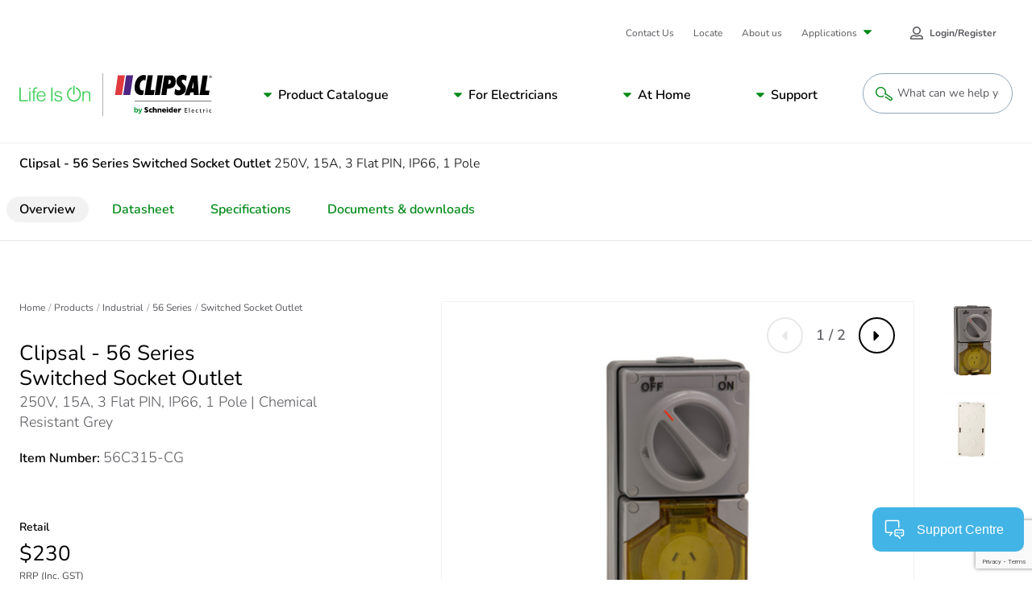

--- FILE ---
content_type: text/html; charset=utf-8
request_url: https://www.google.com/recaptcha/api2/anchor?ar=1&k=6LeIqwsfAAAAAKx8mSMwGSXavfsQdAw-6NsO4nU0&co=aHR0cHM6Ly93d3cuY2xpcHNhbC5jb206NDQz&hl=en&v=PoyoqOPhxBO7pBk68S4YbpHZ&size=invisible&anchor-ms=20000&execute-ms=30000&cb=by790pm2y74n
body_size: 48788
content:
<!DOCTYPE HTML><html dir="ltr" lang="en"><head><meta http-equiv="Content-Type" content="text/html; charset=UTF-8">
<meta http-equiv="X-UA-Compatible" content="IE=edge">
<title>reCAPTCHA</title>
<style type="text/css">
/* cyrillic-ext */
@font-face {
  font-family: 'Roboto';
  font-style: normal;
  font-weight: 400;
  font-stretch: 100%;
  src: url(//fonts.gstatic.com/s/roboto/v48/KFO7CnqEu92Fr1ME7kSn66aGLdTylUAMa3GUBHMdazTgWw.woff2) format('woff2');
  unicode-range: U+0460-052F, U+1C80-1C8A, U+20B4, U+2DE0-2DFF, U+A640-A69F, U+FE2E-FE2F;
}
/* cyrillic */
@font-face {
  font-family: 'Roboto';
  font-style: normal;
  font-weight: 400;
  font-stretch: 100%;
  src: url(//fonts.gstatic.com/s/roboto/v48/KFO7CnqEu92Fr1ME7kSn66aGLdTylUAMa3iUBHMdazTgWw.woff2) format('woff2');
  unicode-range: U+0301, U+0400-045F, U+0490-0491, U+04B0-04B1, U+2116;
}
/* greek-ext */
@font-face {
  font-family: 'Roboto';
  font-style: normal;
  font-weight: 400;
  font-stretch: 100%;
  src: url(//fonts.gstatic.com/s/roboto/v48/KFO7CnqEu92Fr1ME7kSn66aGLdTylUAMa3CUBHMdazTgWw.woff2) format('woff2');
  unicode-range: U+1F00-1FFF;
}
/* greek */
@font-face {
  font-family: 'Roboto';
  font-style: normal;
  font-weight: 400;
  font-stretch: 100%;
  src: url(//fonts.gstatic.com/s/roboto/v48/KFO7CnqEu92Fr1ME7kSn66aGLdTylUAMa3-UBHMdazTgWw.woff2) format('woff2');
  unicode-range: U+0370-0377, U+037A-037F, U+0384-038A, U+038C, U+038E-03A1, U+03A3-03FF;
}
/* math */
@font-face {
  font-family: 'Roboto';
  font-style: normal;
  font-weight: 400;
  font-stretch: 100%;
  src: url(//fonts.gstatic.com/s/roboto/v48/KFO7CnqEu92Fr1ME7kSn66aGLdTylUAMawCUBHMdazTgWw.woff2) format('woff2');
  unicode-range: U+0302-0303, U+0305, U+0307-0308, U+0310, U+0312, U+0315, U+031A, U+0326-0327, U+032C, U+032F-0330, U+0332-0333, U+0338, U+033A, U+0346, U+034D, U+0391-03A1, U+03A3-03A9, U+03B1-03C9, U+03D1, U+03D5-03D6, U+03F0-03F1, U+03F4-03F5, U+2016-2017, U+2034-2038, U+203C, U+2040, U+2043, U+2047, U+2050, U+2057, U+205F, U+2070-2071, U+2074-208E, U+2090-209C, U+20D0-20DC, U+20E1, U+20E5-20EF, U+2100-2112, U+2114-2115, U+2117-2121, U+2123-214F, U+2190, U+2192, U+2194-21AE, U+21B0-21E5, U+21F1-21F2, U+21F4-2211, U+2213-2214, U+2216-22FF, U+2308-230B, U+2310, U+2319, U+231C-2321, U+2336-237A, U+237C, U+2395, U+239B-23B7, U+23D0, U+23DC-23E1, U+2474-2475, U+25AF, U+25B3, U+25B7, U+25BD, U+25C1, U+25CA, U+25CC, U+25FB, U+266D-266F, U+27C0-27FF, U+2900-2AFF, U+2B0E-2B11, U+2B30-2B4C, U+2BFE, U+3030, U+FF5B, U+FF5D, U+1D400-1D7FF, U+1EE00-1EEFF;
}
/* symbols */
@font-face {
  font-family: 'Roboto';
  font-style: normal;
  font-weight: 400;
  font-stretch: 100%;
  src: url(//fonts.gstatic.com/s/roboto/v48/KFO7CnqEu92Fr1ME7kSn66aGLdTylUAMaxKUBHMdazTgWw.woff2) format('woff2');
  unicode-range: U+0001-000C, U+000E-001F, U+007F-009F, U+20DD-20E0, U+20E2-20E4, U+2150-218F, U+2190, U+2192, U+2194-2199, U+21AF, U+21E6-21F0, U+21F3, U+2218-2219, U+2299, U+22C4-22C6, U+2300-243F, U+2440-244A, U+2460-24FF, U+25A0-27BF, U+2800-28FF, U+2921-2922, U+2981, U+29BF, U+29EB, U+2B00-2BFF, U+4DC0-4DFF, U+FFF9-FFFB, U+10140-1018E, U+10190-1019C, U+101A0, U+101D0-101FD, U+102E0-102FB, U+10E60-10E7E, U+1D2C0-1D2D3, U+1D2E0-1D37F, U+1F000-1F0FF, U+1F100-1F1AD, U+1F1E6-1F1FF, U+1F30D-1F30F, U+1F315, U+1F31C, U+1F31E, U+1F320-1F32C, U+1F336, U+1F378, U+1F37D, U+1F382, U+1F393-1F39F, U+1F3A7-1F3A8, U+1F3AC-1F3AF, U+1F3C2, U+1F3C4-1F3C6, U+1F3CA-1F3CE, U+1F3D4-1F3E0, U+1F3ED, U+1F3F1-1F3F3, U+1F3F5-1F3F7, U+1F408, U+1F415, U+1F41F, U+1F426, U+1F43F, U+1F441-1F442, U+1F444, U+1F446-1F449, U+1F44C-1F44E, U+1F453, U+1F46A, U+1F47D, U+1F4A3, U+1F4B0, U+1F4B3, U+1F4B9, U+1F4BB, U+1F4BF, U+1F4C8-1F4CB, U+1F4D6, U+1F4DA, U+1F4DF, U+1F4E3-1F4E6, U+1F4EA-1F4ED, U+1F4F7, U+1F4F9-1F4FB, U+1F4FD-1F4FE, U+1F503, U+1F507-1F50B, U+1F50D, U+1F512-1F513, U+1F53E-1F54A, U+1F54F-1F5FA, U+1F610, U+1F650-1F67F, U+1F687, U+1F68D, U+1F691, U+1F694, U+1F698, U+1F6AD, U+1F6B2, U+1F6B9-1F6BA, U+1F6BC, U+1F6C6-1F6CF, U+1F6D3-1F6D7, U+1F6E0-1F6EA, U+1F6F0-1F6F3, U+1F6F7-1F6FC, U+1F700-1F7FF, U+1F800-1F80B, U+1F810-1F847, U+1F850-1F859, U+1F860-1F887, U+1F890-1F8AD, U+1F8B0-1F8BB, U+1F8C0-1F8C1, U+1F900-1F90B, U+1F93B, U+1F946, U+1F984, U+1F996, U+1F9E9, U+1FA00-1FA6F, U+1FA70-1FA7C, U+1FA80-1FA89, U+1FA8F-1FAC6, U+1FACE-1FADC, U+1FADF-1FAE9, U+1FAF0-1FAF8, U+1FB00-1FBFF;
}
/* vietnamese */
@font-face {
  font-family: 'Roboto';
  font-style: normal;
  font-weight: 400;
  font-stretch: 100%;
  src: url(//fonts.gstatic.com/s/roboto/v48/KFO7CnqEu92Fr1ME7kSn66aGLdTylUAMa3OUBHMdazTgWw.woff2) format('woff2');
  unicode-range: U+0102-0103, U+0110-0111, U+0128-0129, U+0168-0169, U+01A0-01A1, U+01AF-01B0, U+0300-0301, U+0303-0304, U+0308-0309, U+0323, U+0329, U+1EA0-1EF9, U+20AB;
}
/* latin-ext */
@font-face {
  font-family: 'Roboto';
  font-style: normal;
  font-weight: 400;
  font-stretch: 100%;
  src: url(//fonts.gstatic.com/s/roboto/v48/KFO7CnqEu92Fr1ME7kSn66aGLdTylUAMa3KUBHMdazTgWw.woff2) format('woff2');
  unicode-range: U+0100-02BA, U+02BD-02C5, U+02C7-02CC, U+02CE-02D7, U+02DD-02FF, U+0304, U+0308, U+0329, U+1D00-1DBF, U+1E00-1E9F, U+1EF2-1EFF, U+2020, U+20A0-20AB, U+20AD-20C0, U+2113, U+2C60-2C7F, U+A720-A7FF;
}
/* latin */
@font-face {
  font-family: 'Roboto';
  font-style: normal;
  font-weight: 400;
  font-stretch: 100%;
  src: url(//fonts.gstatic.com/s/roboto/v48/KFO7CnqEu92Fr1ME7kSn66aGLdTylUAMa3yUBHMdazQ.woff2) format('woff2');
  unicode-range: U+0000-00FF, U+0131, U+0152-0153, U+02BB-02BC, U+02C6, U+02DA, U+02DC, U+0304, U+0308, U+0329, U+2000-206F, U+20AC, U+2122, U+2191, U+2193, U+2212, U+2215, U+FEFF, U+FFFD;
}
/* cyrillic-ext */
@font-face {
  font-family: 'Roboto';
  font-style: normal;
  font-weight: 500;
  font-stretch: 100%;
  src: url(//fonts.gstatic.com/s/roboto/v48/KFO7CnqEu92Fr1ME7kSn66aGLdTylUAMa3GUBHMdazTgWw.woff2) format('woff2');
  unicode-range: U+0460-052F, U+1C80-1C8A, U+20B4, U+2DE0-2DFF, U+A640-A69F, U+FE2E-FE2F;
}
/* cyrillic */
@font-face {
  font-family: 'Roboto';
  font-style: normal;
  font-weight: 500;
  font-stretch: 100%;
  src: url(//fonts.gstatic.com/s/roboto/v48/KFO7CnqEu92Fr1ME7kSn66aGLdTylUAMa3iUBHMdazTgWw.woff2) format('woff2');
  unicode-range: U+0301, U+0400-045F, U+0490-0491, U+04B0-04B1, U+2116;
}
/* greek-ext */
@font-face {
  font-family: 'Roboto';
  font-style: normal;
  font-weight: 500;
  font-stretch: 100%;
  src: url(//fonts.gstatic.com/s/roboto/v48/KFO7CnqEu92Fr1ME7kSn66aGLdTylUAMa3CUBHMdazTgWw.woff2) format('woff2');
  unicode-range: U+1F00-1FFF;
}
/* greek */
@font-face {
  font-family: 'Roboto';
  font-style: normal;
  font-weight: 500;
  font-stretch: 100%;
  src: url(//fonts.gstatic.com/s/roboto/v48/KFO7CnqEu92Fr1ME7kSn66aGLdTylUAMa3-UBHMdazTgWw.woff2) format('woff2');
  unicode-range: U+0370-0377, U+037A-037F, U+0384-038A, U+038C, U+038E-03A1, U+03A3-03FF;
}
/* math */
@font-face {
  font-family: 'Roboto';
  font-style: normal;
  font-weight: 500;
  font-stretch: 100%;
  src: url(//fonts.gstatic.com/s/roboto/v48/KFO7CnqEu92Fr1ME7kSn66aGLdTylUAMawCUBHMdazTgWw.woff2) format('woff2');
  unicode-range: U+0302-0303, U+0305, U+0307-0308, U+0310, U+0312, U+0315, U+031A, U+0326-0327, U+032C, U+032F-0330, U+0332-0333, U+0338, U+033A, U+0346, U+034D, U+0391-03A1, U+03A3-03A9, U+03B1-03C9, U+03D1, U+03D5-03D6, U+03F0-03F1, U+03F4-03F5, U+2016-2017, U+2034-2038, U+203C, U+2040, U+2043, U+2047, U+2050, U+2057, U+205F, U+2070-2071, U+2074-208E, U+2090-209C, U+20D0-20DC, U+20E1, U+20E5-20EF, U+2100-2112, U+2114-2115, U+2117-2121, U+2123-214F, U+2190, U+2192, U+2194-21AE, U+21B0-21E5, U+21F1-21F2, U+21F4-2211, U+2213-2214, U+2216-22FF, U+2308-230B, U+2310, U+2319, U+231C-2321, U+2336-237A, U+237C, U+2395, U+239B-23B7, U+23D0, U+23DC-23E1, U+2474-2475, U+25AF, U+25B3, U+25B7, U+25BD, U+25C1, U+25CA, U+25CC, U+25FB, U+266D-266F, U+27C0-27FF, U+2900-2AFF, U+2B0E-2B11, U+2B30-2B4C, U+2BFE, U+3030, U+FF5B, U+FF5D, U+1D400-1D7FF, U+1EE00-1EEFF;
}
/* symbols */
@font-face {
  font-family: 'Roboto';
  font-style: normal;
  font-weight: 500;
  font-stretch: 100%;
  src: url(//fonts.gstatic.com/s/roboto/v48/KFO7CnqEu92Fr1ME7kSn66aGLdTylUAMaxKUBHMdazTgWw.woff2) format('woff2');
  unicode-range: U+0001-000C, U+000E-001F, U+007F-009F, U+20DD-20E0, U+20E2-20E4, U+2150-218F, U+2190, U+2192, U+2194-2199, U+21AF, U+21E6-21F0, U+21F3, U+2218-2219, U+2299, U+22C4-22C6, U+2300-243F, U+2440-244A, U+2460-24FF, U+25A0-27BF, U+2800-28FF, U+2921-2922, U+2981, U+29BF, U+29EB, U+2B00-2BFF, U+4DC0-4DFF, U+FFF9-FFFB, U+10140-1018E, U+10190-1019C, U+101A0, U+101D0-101FD, U+102E0-102FB, U+10E60-10E7E, U+1D2C0-1D2D3, U+1D2E0-1D37F, U+1F000-1F0FF, U+1F100-1F1AD, U+1F1E6-1F1FF, U+1F30D-1F30F, U+1F315, U+1F31C, U+1F31E, U+1F320-1F32C, U+1F336, U+1F378, U+1F37D, U+1F382, U+1F393-1F39F, U+1F3A7-1F3A8, U+1F3AC-1F3AF, U+1F3C2, U+1F3C4-1F3C6, U+1F3CA-1F3CE, U+1F3D4-1F3E0, U+1F3ED, U+1F3F1-1F3F3, U+1F3F5-1F3F7, U+1F408, U+1F415, U+1F41F, U+1F426, U+1F43F, U+1F441-1F442, U+1F444, U+1F446-1F449, U+1F44C-1F44E, U+1F453, U+1F46A, U+1F47D, U+1F4A3, U+1F4B0, U+1F4B3, U+1F4B9, U+1F4BB, U+1F4BF, U+1F4C8-1F4CB, U+1F4D6, U+1F4DA, U+1F4DF, U+1F4E3-1F4E6, U+1F4EA-1F4ED, U+1F4F7, U+1F4F9-1F4FB, U+1F4FD-1F4FE, U+1F503, U+1F507-1F50B, U+1F50D, U+1F512-1F513, U+1F53E-1F54A, U+1F54F-1F5FA, U+1F610, U+1F650-1F67F, U+1F687, U+1F68D, U+1F691, U+1F694, U+1F698, U+1F6AD, U+1F6B2, U+1F6B9-1F6BA, U+1F6BC, U+1F6C6-1F6CF, U+1F6D3-1F6D7, U+1F6E0-1F6EA, U+1F6F0-1F6F3, U+1F6F7-1F6FC, U+1F700-1F7FF, U+1F800-1F80B, U+1F810-1F847, U+1F850-1F859, U+1F860-1F887, U+1F890-1F8AD, U+1F8B0-1F8BB, U+1F8C0-1F8C1, U+1F900-1F90B, U+1F93B, U+1F946, U+1F984, U+1F996, U+1F9E9, U+1FA00-1FA6F, U+1FA70-1FA7C, U+1FA80-1FA89, U+1FA8F-1FAC6, U+1FACE-1FADC, U+1FADF-1FAE9, U+1FAF0-1FAF8, U+1FB00-1FBFF;
}
/* vietnamese */
@font-face {
  font-family: 'Roboto';
  font-style: normal;
  font-weight: 500;
  font-stretch: 100%;
  src: url(//fonts.gstatic.com/s/roboto/v48/KFO7CnqEu92Fr1ME7kSn66aGLdTylUAMa3OUBHMdazTgWw.woff2) format('woff2');
  unicode-range: U+0102-0103, U+0110-0111, U+0128-0129, U+0168-0169, U+01A0-01A1, U+01AF-01B0, U+0300-0301, U+0303-0304, U+0308-0309, U+0323, U+0329, U+1EA0-1EF9, U+20AB;
}
/* latin-ext */
@font-face {
  font-family: 'Roboto';
  font-style: normal;
  font-weight: 500;
  font-stretch: 100%;
  src: url(//fonts.gstatic.com/s/roboto/v48/KFO7CnqEu92Fr1ME7kSn66aGLdTylUAMa3KUBHMdazTgWw.woff2) format('woff2');
  unicode-range: U+0100-02BA, U+02BD-02C5, U+02C7-02CC, U+02CE-02D7, U+02DD-02FF, U+0304, U+0308, U+0329, U+1D00-1DBF, U+1E00-1E9F, U+1EF2-1EFF, U+2020, U+20A0-20AB, U+20AD-20C0, U+2113, U+2C60-2C7F, U+A720-A7FF;
}
/* latin */
@font-face {
  font-family: 'Roboto';
  font-style: normal;
  font-weight: 500;
  font-stretch: 100%;
  src: url(//fonts.gstatic.com/s/roboto/v48/KFO7CnqEu92Fr1ME7kSn66aGLdTylUAMa3yUBHMdazQ.woff2) format('woff2');
  unicode-range: U+0000-00FF, U+0131, U+0152-0153, U+02BB-02BC, U+02C6, U+02DA, U+02DC, U+0304, U+0308, U+0329, U+2000-206F, U+20AC, U+2122, U+2191, U+2193, U+2212, U+2215, U+FEFF, U+FFFD;
}
/* cyrillic-ext */
@font-face {
  font-family: 'Roboto';
  font-style: normal;
  font-weight: 900;
  font-stretch: 100%;
  src: url(//fonts.gstatic.com/s/roboto/v48/KFO7CnqEu92Fr1ME7kSn66aGLdTylUAMa3GUBHMdazTgWw.woff2) format('woff2');
  unicode-range: U+0460-052F, U+1C80-1C8A, U+20B4, U+2DE0-2DFF, U+A640-A69F, U+FE2E-FE2F;
}
/* cyrillic */
@font-face {
  font-family: 'Roboto';
  font-style: normal;
  font-weight: 900;
  font-stretch: 100%;
  src: url(//fonts.gstatic.com/s/roboto/v48/KFO7CnqEu92Fr1ME7kSn66aGLdTylUAMa3iUBHMdazTgWw.woff2) format('woff2');
  unicode-range: U+0301, U+0400-045F, U+0490-0491, U+04B0-04B1, U+2116;
}
/* greek-ext */
@font-face {
  font-family: 'Roboto';
  font-style: normal;
  font-weight: 900;
  font-stretch: 100%;
  src: url(//fonts.gstatic.com/s/roboto/v48/KFO7CnqEu92Fr1ME7kSn66aGLdTylUAMa3CUBHMdazTgWw.woff2) format('woff2');
  unicode-range: U+1F00-1FFF;
}
/* greek */
@font-face {
  font-family: 'Roboto';
  font-style: normal;
  font-weight: 900;
  font-stretch: 100%;
  src: url(//fonts.gstatic.com/s/roboto/v48/KFO7CnqEu92Fr1ME7kSn66aGLdTylUAMa3-UBHMdazTgWw.woff2) format('woff2');
  unicode-range: U+0370-0377, U+037A-037F, U+0384-038A, U+038C, U+038E-03A1, U+03A3-03FF;
}
/* math */
@font-face {
  font-family: 'Roboto';
  font-style: normal;
  font-weight: 900;
  font-stretch: 100%;
  src: url(//fonts.gstatic.com/s/roboto/v48/KFO7CnqEu92Fr1ME7kSn66aGLdTylUAMawCUBHMdazTgWw.woff2) format('woff2');
  unicode-range: U+0302-0303, U+0305, U+0307-0308, U+0310, U+0312, U+0315, U+031A, U+0326-0327, U+032C, U+032F-0330, U+0332-0333, U+0338, U+033A, U+0346, U+034D, U+0391-03A1, U+03A3-03A9, U+03B1-03C9, U+03D1, U+03D5-03D6, U+03F0-03F1, U+03F4-03F5, U+2016-2017, U+2034-2038, U+203C, U+2040, U+2043, U+2047, U+2050, U+2057, U+205F, U+2070-2071, U+2074-208E, U+2090-209C, U+20D0-20DC, U+20E1, U+20E5-20EF, U+2100-2112, U+2114-2115, U+2117-2121, U+2123-214F, U+2190, U+2192, U+2194-21AE, U+21B0-21E5, U+21F1-21F2, U+21F4-2211, U+2213-2214, U+2216-22FF, U+2308-230B, U+2310, U+2319, U+231C-2321, U+2336-237A, U+237C, U+2395, U+239B-23B7, U+23D0, U+23DC-23E1, U+2474-2475, U+25AF, U+25B3, U+25B7, U+25BD, U+25C1, U+25CA, U+25CC, U+25FB, U+266D-266F, U+27C0-27FF, U+2900-2AFF, U+2B0E-2B11, U+2B30-2B4C, U+2BFE, U+3030, U+FF5B, U+FF5D, U+1D400-1D7FF, U+1EE00-1EEFF;
}
/* symbols */
@font-face {
  font-family: 'Roboto';
  font-style: normal;
  font-weight: 900;
  font-stretch: 100%;
  src: url(//fonts.gstatic.com/s/roboto/v48/KFO7CnqEu92Fr1ME7kSn66aGLdTylUAMaxKUBHMdazTgWw.woff2) format('woff2');
  unicode-range: U+0001-000C, U+000E-001F, U+007F-009F, U+20DD-20E0, U+20E2-20E4, U+2150-218F, U+2190, U+2192, U+2194-2199, U+21AF, U+21E6-21F0, U+21F3, U+2218-2219, U+2299, U+22C4-22C6, U+2300-243F, U+2440-244A, U+2460-24FF, U+25A0-27BF, U+2800-28FF, U+2921-2922, U+2981, U+29BF, U+29EB, U+2B00-2BFF, U+4DC0-4DFF, U+FFF9-FFFB, U+10140-1018E, U+10190-1019C, U+101A0, U+101D0-101FD, U+102E0-102FB, U+10E60-10E7E, U+1D2C0-1D2D3, U+1D2E0-1D37F, U+1F000-1F0FF, U+1F100-1F1AD, U+1F1E6-1F1FF, U+1F30D-1F30F, U+1F315, U+1F31C, U+1F31E, U+1F320-1F32C, U+1F336, U+1F378, U+1F37D, U+1F382, U+1F393-1F39F, U+1F3A7-1F3A8, U+1F3AC-1F3AF, U+1F3C2, U+1F3C4-1F3C6, U+1F3CA-1F3CE, U+1F3D4-1F3E0, U+1F3ED, U+1F3F1-1F3F3, U+1F3F5-1F3F7, U+1F408, U+1F415, U+1F41F, U+1F426, U+1F43F, U+1F441-1F442, U+1F444, U+1F446-1F449, U+1F44C-1F44E, U+1F453, U+1F46A, U+1F47D, U+1F4A3, U+1F4B0, U+1F4B3, U+1F4B9, U+1F4BB, U+1F4BF, U+1F4C8-1F4CB, U+1F4D6, U+1F4DA, U+1F4DF, U+1F4E3-1F4E6, U+1F4EA-1F4ED, U+1F4F7, U+1F4F9-1F4FB, U+1F4FD-1F4FE, U+1F503, U+1F507-1F50B, U+1F50D, U+1F512-1F513, U+1F53E-1F54A, U+1F54F-1F5FA, U+1F610, U+1F650-1F67F, U+1F687, U+1F68D, U+1F691, U+1F694, U+1F698, U+1F6AD, U+1F6B2, U+1F6B9-1F6BA, U+1F6BC, U+1F6C6-1F6CF, U+1F6D3-1F6D7, U+1F6E0-1F6EA, U+1F6F0-1F6F3, U+1F6F7-1F6FC, U+1F700-1F7FF, U+1F800-1F80B, U+1F810-1F847, U+1F850-1F859, U+1F860-1F887, U+1F890-1F8AD, U+1F8B0-1F8BB, U+1F8C0-1F8C1, U+1F900-1F90B, U+1F93B, U+1F946, U+1F984, U+1F996, U+1F9E9, U+1FA00-1FA6F, U+1FA70-1FA7C, U+1FA80-1FA89, U+1FA8F-1FAC6, U+1FACE-1FADC, U+1FADF-1FAE9, U+1FAF0-1FAF8, U+1FB00-1FBFF;
}
/* vietnamese */
@font-face {
  font-family: 'Roboto';
  font-style: normal;
  font-weight: 900;
  font-stretch: 100%;
  src: url(//fonts.gstatic.com/s/roboto/v48/KFO7CnqEu92Fr1ME7kSn66aGLdTylUAMa3OUBHMdazTgWw.woff2) format('woff2');
  unicode-range: U+0102-0103, U+0110-0111, U+0128-0129, U+0168-0169, U+01A0-01A1, U+01AF-01B0, U+0300-0301, U+0303-0304, U+0308-0309, U+0323, U+0329, U+1EA0-1EF9, U+20AB;
}
/* latin-ext */
@font-face {
  font-family: 'Roboto';
  font-style: normal;
  font-weight: 900;
  font-stretch: 100%;
  src: url(//fonts.gstatic.com/s/roboto/v48/KFO7CnqEu92Fr1ME7kSn66aGLdTylUAMa3KUBHMdazTgWw.woff2) format('woff2');
  unicode-range: U+0100-02BA, U+02BD-02C5, U+02C7-02CC, U+02CE-02D7, U+02DD-02FF, U+0304, U+0308, U+0329, U+1D00-1DBF, U+1E00-1E9F, U+1EF2-1EFF, U+2020, U+20A0-20AB, U+20AD-20C0, U+2113, U+2C60-2C7F, U+A720-A7FF;
}
/* latin */
@font-face {
  font-family: 'Roboto';
  font-style: normal;
  font-weight: 900;
  font-stretch: 100%;
  src: url(//fonts.gstatic.com/s/roboto/v48/KFO7CnqEu92Fr1ME7kSn66aGLdTylUAMa3yUBHMdazQ.woff2) format('woff2');
  unicode-range: U+0000-00FF, U+0131, U+0152-0153, U+02BB-02BC, U+02C6, U+02DA, U+02DC, U+0304, U+0308, U+0329, U+2000-206F, U+20AC, U+2122, U+2191, U+2193, U+2212, U+2215, U+FEFF, U+FFFD;
}

</style>
<link rel="stylesheet" type="text/css" href="https://www.gstatic.com/recaptcha/releases/PoyoqOPhxBO7pBk68S4YbpHZ/styles__ltr.css">
<script nonce="RNjSfQWbf3BeTnUWMqD1Kw" type="text/javascript">window['__recaptcha_api'] = 'https://www.google.com/recaptcha/api2/';</script>
<script type="text/javascript" src="https://www.gstatic.com/recaptcha/releases/PoyoqOPhxBO7pBk68S4YbpHZ/recaptcha__en.js" nonce="RNjSfQWbf3BeTnUWMqD1Kw">
      
    </script></head>
<body><div id="rc-anchor-alert" class="rc-anchor-alert"></div>
<input type="hidden" id="recaptcha-token" value="[base64]">
<script type="text/javascript" nonce="RNjSfQWbf3BeTnUWMqD1Kw">
      recaptcha.anchor.Main.init("[\x22ainput\x22,[\x22bgdata\x22,\x22\x22,\[base64]/[base64]/[base64]/[base64]/[base64]/UltsKytdPUU6KEU8MjA0OD9SW2wrK109RT4+NnwxOTI6KChFJjY0NTEyKT09NTUyOTYmJk0rMTxjLmxlbmd0aCYmKGMuY2hhckNvZGVBdChNKzEpJjY0NTEyKT09NTYzMjA/[base64]/[base64]/[base64]/[base64]/[base64]/[base64]/[base64]\x22,\[base64]\x22,\x22E8K0Z8Kjw4MRbcOmw7jDt8OCw7xvRMKqw4XDpRZ4TMKMwr7Cil7CusKkSXNpQ8OBIsKxw5VrCsKEwoQzUVgWw6sjwqAlw5/ChTvDosKHOEkmwpUTw4kRwpgRw69hJsKkQcKaVcORwrEww4o3wpPDqn96wrZfw6nCuC3CkiYLbC9+w4t/IMKVwrDCn8Oewo7DrsKew4Enwoxkw6Zuw4Ezw5zCkFTCrMKENsK+XXd/e8KjwrJ/T8OCLBpWW8OccQvChxIUwq9cZMK9JFTChTfCosKBJcO/w6/DlVLDqiHDljlnOsOOw4jCnUl8fEPCkMKjJsK7w68Uw5Fhw7HCucKODnQgJ3l6BMKiRsOSGcOCV8Oydxl/Ag9QwpkLHcKUfcKHYMOEwovDl8OZw780wqvCnjwiw4gWw6HCjcKKacKjDE8DwqzCpRQ4a1FMRgwgw4t/esO3w4HDpBPDhFnCsWs4IcOOD8KRw6nDrsKdRh7DgsKEQnXDvcOBBMOHMwovN8OfwqTDssK9wp7CoGDDv8OwOcKXw6rDgcKNf8KMI8KCw7VeL30Gw4DCuV/[base64]/wpTCvkUAw6tUccOSwpw6wqA0WQFPwpYdIDMfAxXCisO1w5APw6/CjlREFsK6acKlwoNVDiHCkyYMw4YBBcOnwo59BE/DucO1woEub3ArwrvClGwpB3MHwqBqacKNS8OcCGxFSMOTNzzDjEnCoSckFA5FW8OBw5bCtUdLw7Y4CnAQwr13WkHCvAXCksO0dFF8QsOQDcOLwqkiwqbCm8KUZGBDw7jCnFxWwrkdKMOgTAwwWRg6UcKiw7/DhcO3wrXClMO6w4dowppCRBTDgMKDZXLCkS5PwoFPbcKNwpPCgcKbw5LDrMOiw5Aiwqw7w6nDiMKXKcK8wpbDhkJ6RE7CkMOew4RKw4cmwpokwpvCqDE1QARNCGhTSsOFJcOYW8KHwr/Cr8KHSsOMw4hMwq95w604DxXCqhwkexvCgCzCmcKTw7bCoFlXUsOxw7fCi8KcYsO5w7XCqkVMw6DCi1IHw5xpNMK3FUrCllFWTMO3CsKJCsKAw4kvwoswcMO8w6/[base64]/CvV4Yw5cWTMO+PDdmcsOqW8OUw5rCiRHCk0MhDEXCvsOOEHwHDW1Uw7nDsMO5JsOQw6Itw6kwNXBUVcKAY8KAw4zDnMKXa8KrwroiwpjDjx7Dk8OCw4jDnnU9w4I2w7HDgcKjLUkjPsOgHsKlecOcw4BOw4cZHxHDgFsLeMKQwqtuwrPDqC3CiSLDlz/CkcOLwoTDjcOTTykbScOGw5XDqMOMw7/CnMOPEDLCqW7Cj8OHTsK1w6lJwqHCscOqwqhlw4N+UwgPw5LCvMO1N8OPwp9Nwr3CiU/CvyPCjsOQw7HDj8O1U8KnwpYswp7CjsO4wqFAwrrCuDbDvSrCvUc+wpHCrVnCmBNqc8KDYMO4w58Kw5zDqcOYeMKKPmlFasONw4/DnsOaw73DqcK0w5HCncK2E8K8aWbCpkLDocOqwrfCpcOVw5jCjMKvL8OCw541fkJuMXjCucKkL8KKwqgvw4gAw6/CgcONw4cyw7nDj8OfccKZw4VVw7NgMMKhUkPCvmHCsyJsw67DuMOkCWHCuwwyMFzDhsKMKMObw4ppwrLDncKuPCZRfsOPFkQxU8OyeiHCoSp+wprCnW5NwpzCsjPCiz8Hwpw5wqzDnMOawo/DjFIjdMOTbMKwWztXcg3DgB3DjsKBw4bDsjNPwo/DhsK+HsOcL8OydsOAwq/CmULCi8OmwppZwpxww4jDqX3CgiI1FsOMw77Cv8KOwq5PZcO/[base64]/DrcO0CsKbw5PChMK7w7ZfZEdgwrTCgQjCr8K8wpTCjcKOGsO2wpvCnB96w7rCrVAjwrXCuFwUwocawq3Dlls2wpkEw6/[base64]/Ekl1wowFw4HCv0vDr1PDlTDDqMOcXRzDsksbEn4Dw4xJw7fChcOnXhEGw4E2YlEkeFsOHjjDhcO+woLDqxTDi31JYy9Aw7bDtU3Djl/CmsKpDwTCr8KxYEHCgsK3Ni81Xh1eP1xfFEnCojN2wpdjwowTNsOAbsKRwpbDny9NG8O7RGPClMK7woPCgcKowo/[base64]/[base64]/w4hFw4DClcK7w7opw4jCrcOawqfDrcKDRsO0w4QeEnMTFsO6TmHCi0rCgR7DscKfQFYhwoV8wqsNw7LDlnB7w67DqsKiwrF+K8KnwpPCtysrwqclbRjCrTsKw7JDSxZEB3bDg34bYk9Uw4hWw4kYw5TCpcOGw53DtEzDqy5aw4/Cr11JT0PCgsOXaAAUw5F5Bi7CgsO5w4zDgEPDkcOEwoJRw7vCrsOIMsKLw7sIw6fDtcKOYMKzCsOFw6vDogbDnsOaZcO0w5luw4tBbsKOw59ewqMPw47CgivCsH/CriQ/P8O4V8K1K8KXw6tVQXQ7KMK3bg/CgSBuWMKqwrt7CgYww6/DqE/Dk8K9ecOawr/DrGvDpcOGw4rChEJfwoTChzvDt8Kkwq16X8OOL8KPw6bDrkRYBcOYw7g/FcKGw55KwoQ/IQxbw73DkcOWwr1qWMOaw6HDihl9c8Kxw6M0JcKjw6BjCMOiwpHDlE3Ch8OsbsKHLBvDl2IUwrbCgH3DsXgOw7lmVClKdH56woNSRj1Rw7fDnSF5E8O6YcKVJQBLMjLDp8KewrVNwrnDnUIewofChglzGsK/F8K/Ln7Ch2vDo8KZQsKHwqrDncOfWMKFfMK/[base64]/DocKDCMOFcMKpw7rCrcOfIG3DrQ0la8KbTcOKwqrDtCQeMAh5LcOFBsO7DcKJwoRywojCoMKkBxnCtMKRwqhkwpQuw5TChHYXw64ZSAstwoLCpUIrJ2gEw6DCgW8UZ2rDgcOTYSPDrsOvwqU9w4xRXsO/[base64]/[base64]/DusO9wpvCr1DDtR1zwpQQw7rCgX/Ck8Orw6ptAgM0BcO/w5jDnnpIw4bCk8KsSVTCgMOXL8KGwqckwqDDjkAKYRsmI0PCvWZYLsKOw5EFw54rwolOwobCmsO9w6pObGgSHcKAw4xqXMKbO8OjNgfCvGsZw4nDn3vDo8KoWEHDgcOkw4TChns/[base64]/Cu8ONHMKSwpbDh31/G2zDhUdewotIw5PCi3sEegxywo3CgHgZb0J/UsOYRsKkwooZw57Dg1vDnERTwqzDnyV3wpbCnlo7bsOnwpVTwpPDiMOew6HDscK8PcKvwpTCjFMYwoJdw6ppW8OcN8KewpAuEMOGwp59wro9QMOAw7h/FxfDscOIwpJgw74YX8KeC8OGwq3CiMO6Yg85XD3CuUbChSzDksO5fsOBwovDtcOxXgscHSvDjDcyFWVcPsKgw4U9wo04TE4NO8OMw583WcO6w41SQcOlwoI4w7bCiCnCiApNE8KUwozCpcKOw4HDqcO/wrzDgcKZw5DCscKnw4ZQwpRbDsOUXMKfw49Ew5LCvQJZC34WKMOKOT92e8KgMyXDmGJjSk0JwoPCncO4w63CscKibsOnfcKfSHFMw5d+wpXCiUtjXMKKT0bDnXrCncKMGG/CvcKoNcOfZhlEMsOpO8OeOGXDuA5twq4rw5YiX8K/w4bCkcKEwqfCkcOOw4hYwphAw4DDh0rCkcOCwpTCohvCp8Owwr0PYsKMUxvDksOZIMKuMMK5wqLCjRjCksKQUsKoLkAyw47Dt8KXw5EeM8Ktw5fCoiPDoMKmJMODw7xdw6/Cp8Oyw77DhicQw5J7w4/[base64]/CpMKYw5PDscKaw5jCkAkFHcOQeyXDvQlLw6/Dm8OYHMObwpTCuj7DtcK0w7dLE8KIw7TDnMO/Z3sKMMKowrzCpHlePh9mw7TCkcKjw4kGIjvDrsKVwrrDhMKqwpbDmTlCw7U7w5LDox3Cr8OuenkWPFEHwrhmRcKUwohEVFTCsMKZwqXDvg0HPcO3e8Kkw4EZw6pPJcKwDgTDqAUJL8Osw6IDwqM3GSB/w4I/N1XCiQ3Dm8KAw7VKE8OjVmPDpcOww6vCkwLCq8OSw5bCo8OrGsOSfkLCkMO7wqXCmV0XOn7Dt2rCmx/CpsK/Ll1SXsKXGcOMNnUEETEyw79kVg7CiDVfXWQdIcOXfgDCp8OEwpPDqi0FEsO9WjjChTDDncKxP0ZfwoF3GUzCr2YRw67Di1LDo8KORDnCiMO/w5kgNMOiBcObTEjDk2AowpfCmRLCv8KFwq7DrMKuGG9ZwrJrwqs7NcKUIsOWwqvCmDhww7XDsmxDw4bDgxnDunt8w403ZcOtFsKpwq4dcyfDuB8xFsK3O1vCucKVw7NjwpF7w7EjwrfDusKWw5LDglzDm3FYP8O6TDxqQ0/[base64]/[base64]/CoUgVeWnCn8KpKAdww4RewqYuw58uYA9zwpdjDQjCmW3Cvh5mwpzCm8KnwqRrw4fCs8OCXHwRQcK/a8KjwrpwbMK/w4FEISJnwrPCpz8ZScOYQ8KxAcOKwoAXRMKvw5PChRwiAlkkWsOhJMKxw5oIP2PCrUtkB8O7wrPDlHPDtDk7wq/[base64]/[base64]/DusOZZsKAwqvCshTDg8K9EcKVE0FcaCIZNMKDw6/CmkPCoMOEIsO7w4LCnDDDj8OLwrURw4cxwr01FsKWDDLDt8Oww7XCtcO4wqs+w5k/[base64]/wp1QwrjDucOTwqo+woTDnMOZwpRsw5MPw6RMcErDgDU+DSVfwpEpXkctCcKXwrXCpytNSSgiwobDvcOcMVp2DkNdwrXDgMKmwrLCqsObwp4xw7zDl8Kawp5We8Kfw6nDqsKBw7XDlF5nw7XDi8KrR8OaF8Kxw7LDgMOZU8OJfCEJXkvDghstw447wofDmw/DuTTCssOfw5TDiQXDlMO4aC3DjxNGwo4hCMOCPlzDvVLCt2xGF8O+LyfCkRNyw6jCqQFQw7nCgxfDog5Ew59ZUjx6wpc0wrkndiLDoyVXQsOdw407wofDpsKvXMOMSMKnw7/DvsOodFVuw6vDrcKrw5Jsw4nCjm7CgMOuw5xywpJdw4jDo8O/[base64]/[base64]/w4LCqGDDhMKhGcKAw40SecO3bg/CvsK8FX15L8OnH0fCtsKnUWHCq8Kzw5PClsO2GcKxb8K2UEQ7OCbDqcO2IwXCmcKOw4TDnsO3RRPCvgYPO8KgPUfCocO4w6w3HMOPw657BcOcM8Kaw43DkMKNwobCl8O5w6d2YMK3wq4gMy0CwofCpMO1FT5gciJHwotQwrpJc8KqPsKhw51fD8KAwosRw4J/w4zCnmYAw51Ew54VI1YRwqrCiGhfT8Ojw5p1w4Yzw5lsZ8Kdw7jDgcKrwpoYIcOoC2/[base64]/DhgvCmMOKwoPDjmkNJMOrw45Gwq4mwr9tw6MPw7BXwq50CX09AcOKbcOHw7VqSsK+wrjCssK4w5jDusOpP8KKDCLDi8KkRBEHJ8OXbBrDksO6asO/[base64]/Dij1zwojDrcO/AsKpwpFLwqJ7J8OBw74lQF7CkMOewqERc8KeTDjCj8OLDDoudnkAHmbCpmtgPkDCqMKBBFZWRsOBVsOxw6HCpHfCq8O3w6cfw5PCgBLCv8K3Em7CicObH8KWCCbDiGXDm1RQwqdxw5JYwpLCjUbDpMKnRyfCicOoGRDDjCnDj0s7w5DDjBo/wolyw6TCl1B1wqgxYMK6JsK6woTDliBYw73CmcOmSMO4woJQw4MGwpnCuAc1IF/Cm0rCt8Opw4TCrkXCrl4qdUYLGcKtwrNOwojDuMOzwp/[base64]/CscOQJMK7DcK9w5oVwp1lMkpkNGzDisO8KzDDgsOSwqfChcO1CWYpT8Ohw4gFwpLCmHZQYx1vwphpw5REDElqWsOFw6NTYnbCrHzCkStGwoXDmsOUwrwfw7LDhlF7w77CkcO+YsO4MjwgcFl0wq/DrTTChHxWeRbDscOHasKQw6QCwppZMcK+w6XDlw7DpTpUw6sPXcOlXcKew4LCohZuwrl/dSTDucKvw6jDtW7DtsKtwoB8w6xWP03CjEUNWHHCtU/[base64]/DqVXDtsKGZwUjPBEsfg4sesKXwovCgVMFNcOmwpQtXcKDSG3DssONwq7Ci8KWwoIdHSE9B05scyxWC8OCw5x+VyXCpcOuVsOHw7whI1zDqgnDjVXClMKuwpLDqVZgXFYqw5h8LSXDkwsgwpQgBsOrw5/Dm0TDpMO2w65xwonCqMKpU8KfXEvClMOiw53DgsKzD8O2w6TDgsKlw4EWwpIAwplXwpLCmcO6w582wqPDl8K/w4PCthlFAcOJQcODRyvDsFUTwo/Cglcuw7TDiytgwr0Qw4PCmT7DiF5JF8KWwrxnHsOWAMOlPcKYwrYqw4PDrhTCuMOnK3A4HQnDpVzCpw5NwqluRsOjAEdCbcOrwpfCvWNdwqZ7wrnCkF5vw7HDrmQzUB7CksO7wqkWesOow6vCq8OBwo5RB0nDjkcTAVAZAMK4AW1cGXjCncOPVBcnYBZrw7DCuMO/wqvCjcOJXXc9DsKOwrYkwrgXw63DhsKiHzzDpwMwf8OkR3rCr8KGOVzDgsOiJ8O3w41xwp3CnDHDtlPDnTLCin3CkW3DpMKtdDVdw5JSw4BbD8KgR8KnFQRSETzCiyHDjz3DjnnDo3PCl8KUwpFJwpvCmcKwE0nDgh/CvcKlDifCvn/DsMKqw5cdGcK+GlMXw4zCiiPDuTnDvsOqe8OZwq7Cq3tGHXHCnBvCmH7CngRTSjjCnsK1wrEvw6HDs8KzYhLCvGVFOmzCl8KRwpLDs3/DgcOYH1fDtcOnKkViw4dkw6/DucKNT0LDtsOqNQg5XsKjJBLDnwfDmMOlEX/CrjQ6FMOOwqjCh8KlK8O9w4/[base64]/CrgNSOAIxKFM4w5FJemPCqxvDjcKSVQ1uCcKzYsKxwrt9ahfDjnTDtkoxw7U2TX/DncOOwqzDnC7DmcOyR8OiwqkBFThzGjDDlWxiwp3CucKIJw/Co8K9GFRQBcOyw4fCtMK8w53CjjzClcOgEAzCnsKqw6NLwqnCuhvDg8OiIcOnwpUhJWJFwpDCmzxgVTPDtlMTYBY+w5onw5rDjMObw50KCB42OSsEwqbDg0bDsnc1LsKxBSvDn8OxUwvDoUbDi8KZW0Z/UMKuw6XDrx8Zw43CnsOWVsOKw57Cu8K/[base64]/T8KZWMOqw5jCoivDucKGA8OGCkrDuCLCmMOvw5nCqQBxbcOWwpxtJHFXI2nCm0YEWMOrw49jwoYoQUzCrUPCpmFgwroWw4zCgsOVw5/[base64]/DrknCghLCpzoWw40tw7PDtjpjw4PCozJjFW3Dvw84RGvDtjMHw4LCkMOKGsOtwqzDqMKgIsKvf8KHw4ZwwpdWwpHCiiPCtAk6wqDCqSRzwp7Cii7Dg8OIP8OQZHNdHMOkISA3woHCpsO0w5JcQcKkYW3CiQ7DqTbCmMKySwZOQMOyw43CliHCtcO/[base64]/DgizCoF51w4nDosK8IhvDrnN/QT7CuV4PAhINWDLCu2lPwrgywoUJMSVwwqosEsK/YcKAAcO/wp3Ci8KfwoPCimHDhzBOw5Nzw4IebgnCg03CgXc1AcKww5MtRF7Cr8OTf8KQdsKORMKrCcO4w5/DmUPCrlLDnFZsAMKaVsOsH8OBw6FUDRhzw7l/ZiNNQcOPOjATC8KLflomw7PCghIhBxdKO8OBwpocFk3CrsO2KMOdwrfDtjElacOBw48dWMOTAzJ3wrJNajzDocOXasOnwrLDlGLDox19w55wfsKxwr3ChXdEfMONwpE3LMOLwotrw4jCkMKHSyjCj8KmY1vDhwQsw4cQZcKaSMO+NcKvwrU6w4/CqgNVw4stw74Aw4Qawp1BW8K0NFxXwpFxwqdVUh7CjcOuw5bCmg0Nw71zfsOjw5HDqMKVQHdUw5DCqWLCoHPDrsKzSTU8wpfCs0Qww6XDugV0TW7DrsOfwqI/wo7Cj8KXwrg2wpReIsOhw5vDkG7DgMOjwoLCjsOIwqABw6MNAxnDtlNjwqhKw45oHULCngYJL8ONSQoVXQrDm8KrwofDp3TCisO7wqBcBsK1f8KAwq4nwq7Dj8KEVsOTw5Urw4wFwokdcnnDhQFvwrg1w7sAwpzDtcO+NsOKwo/DqjALwqoRWMO8XnvDgR1uw48pOwFIw7nCqhl8GsK+OcO3e8O0FsK1bFDDtyvDgsOCBcKBJwvDsGnDm8K1JsO5w4oJVMKCb8KAw7nCpcO+wpU0bsO+wqfCsyfCo8K4wpfDvcKzZ3o7A1nCi33DoCktO8KLBy/[base64]/[base64]/CvsOcXMKqXsKBCcKIQDfDvWBmw4zDlU9JWwzClcOwHE8DO8OnAMO3w7QrYVnDl8KgB8OYfHPDoUDClMOXw7LCsGM7wpsxwoZCw7XDkCrCjMK5PQhgwo4iwqfDs8K6w7DCjsOJwqtxwqnDqcOdw43DkMKIwqrDpx/[base64]/wr7Ci8OMO8KZw4bDv0LDoi7CtEnChMOiw5XCksKcAmoML15gOgzCsMOuw7rCpMKKwonDucO/XMK3GxlgHzcSwr8+X8OnLRnCqcKxw5ktw53CtAMdwpPCg8KHwo3ClAnDusOJw47CtsOZwpJMwpNiDMKNwr7DsMKkecOHDcOywrnCnsKgJk/ChBPDqWHCmMOsw7phLkJdHcOLwrEsMsK+wrDDlsKCQA7DpsOJdcOiwr7DssK6ScK5ERQlXDTCq8OiQsKBdWcKw7HCqRZEOMO1HlZQwq/DqsKPUEHCj8Ouw5JJBMOLTMO6wolQw5VEY8OdwpkgPBpAWQJvS1jCjMKpKcKIGnXDj8KGLcKsR3omwrzCqMOdRsOYfBLDu8Ocw7svAcKhw5pBw6sLahBuHsOhCGTCgwzCu8O2HMK1CiPCpsK2wo5OwoU9woXDnMOswp/Dn1Iqw40AwqkDI8KLLcKbWG87eMKdw4fCnHtCZibCusOhLgcgBMOFC0IHwpdLRAbDuMKJNMKgSCnDu1PCqF4bbsOQwrYubCEME13DusO7PXHCgsOWwr4DHsKhwovDk8OcTcOIecKwworCp8KQwo/Dhxh0w6jClMKIYcKYecKvc8KNE33Dk0HDtMOWU8OlRyIlwq4xwq3CvWbDk3UNKMKbFyTCq1QEwqgQJ0TDuQvCgHnCrW/DnMOsw7XClMOpwq/CqAzDgnfDrMOvwqNDeMKYw6A1w6XCn09Wwo56GCvDonjDvsKHwqsFU3vDvjPDgMOHR0bDgQsHD1wKwrEqMcKAw63CgMOiTsKEPwIHeRZiw4Vrw6DCmsO1BmFqRsKTw6YSw7N8R0USG1/DmsK/aBMzWgbDvMOpw6LCnXvDtsOkdjQeAkvDncOTNgTCkcOAw5LClijDpzFqVMKvw45pw6LDuSQCw7PDgQtNa8Ogwopkw4EZwrBOE8K/MMKZIsOKTcKCwog8wqYFw4kGc8ORHsOAV8Oqw4jCi8OzwpvDujwKw4HDqGBrMcK1VsODfcKCfcODMB5jc8OOw4rDqcODwp3CjMKZYldPfMKIREtRwr7DmsKCwqPCmMKSJ8O6Pjp8WSAodVl8VsOlf8KPw4PCvsKJwqUvw5zCucK7w7tWYsOPZ8KXfsOOw48rw4/Ck8Osw63DhcOKwoQpYmfCpVDDisO/VGLCucK9w7bDvDjDuWnCksKqwp9afcOwS8Khw4bCgDLCsy9mwo/ChsKoQcOvw7rDiMOfw71+I8Oyw5rDtcOLKMKpw4VmZMKIVQ7DjcKmw63CugAew6HDvsKoO13Dl3HCoMKSw7tcwpk+DsKTwo1wQMOOJCXCvMKqRybCoFPDrTtlVsOZdk/DhX/CqRXCryDCgjzCtDkLFsKoEcK/[base64]/CgMKSRkDCh1NLwq5vRwofwq/CosOLWcK9E1DCq8KWaMKbw6DDkcOUP8Orw4HCjsOXw6t/w5E/[base64]/w4vCl8Ojw4UYw4LCn8KPw7sdT29jBSlewpFLw5nDhMOtf8KEAyPCo8KKw53DtMKUJcOhX8ONR8KqcsKAOzvDhAvCuwvDi3fCnMKdFyTDjBTDs8KNw5VowrzDnQk0woHDhsOEacKpS3NtYnUHw4ZNTcKiwrvDrl1YI8Kjwo41wrQEOXPCh3MabiYVJDPDukVOPjbDmC/DnWl7w7HDli1Rw4/[base64]/DrGRbZsOaeQ7DqMOoIw7CkjTDtnbCgMOqworCr8KeUw3CsMKoeAFEwpF/PmV2wqIeEGrDnAbDsDpyPcO4V8OWw57ChEjDlMKWw7HDulzDiV/Cr0LCncKZw7dtwqYyWFwdCMKMwonCqzvChMKPw5jCjzoNOm1sFiLDmhULw57DlhRIwqVGEUrCmMKWw67DtcOgb0vDuz3Dh8KKTcOXE093wpTDgsOow5/CtF8sXsOROMOSw4bCnE7CnGbDoEHCjmHCk2lVJsKDH2NrESg4w4lqV8OSwrMfasKgdDcjenHCnB3CpcKmMy3CrAQTH8K0NknDicOjMWTDicOET8OdDD44w7XDisOtYj3ClMOPcF/[base64]/[base64]/[base64]/DisO9w60hwo1FWUN4w4Qmw6XDvCHClnpYM8OMI1kdwrlTfMKpMMOkwq3ClBJMw7dlwpnCnQzCvGTDt8KzM2/[base64]/eWUqwpw/w7t1FHLCplPCg1LCjMOnw4I0ZcO+Tz0xwrQZUMOZIlMfwp3CrMOdw5fCnsK3woA9ecK7w6XCkyvDjcOfRsOGGh/ChsO7fhfCqMKEw4B6wp3Ci8ORwoM8CTDCicK2eAIpw5LCsVxHw5rDvzV3V0kOw6VSwopKRsOmK0jCmFzDicOhw4rCtBFBwqfDnsKVw6zDocOpbMOzA2TCmsK6wprCg8Oqw7Nmwp/CiQssdHNzw7DCp8KSZhwmOMOjw7odbUbCrMOPE0HCqhx/[base64]/w41Pw5/Cuh5cHcKYYMO8MXfDocKtXRF/woAlcMOoB1bDn2JowpMgwrFzwqFuRlLCkgzDkEHDozvCh1vDk8OMUCEqeWY6wr3CrzsWwqHDgMKEw7ZMwrjCucO6IUxew45Qw6UMTcOQJyfCgl/DmcOiVFETQm7Ck8OnIwDCjmQ1w7kLw5xFDi85E2TCmsKDIyTCr8KTFMKsQcO7w7VLZ8KRDGsFw7nDh0jDvDpew5chQyZYw5Vsw5vDh03Ci2waAnUow73DvcOcwrISwr8lbMKswqEJw4/CmMKsw6/Diw/Dn8OHw6bClGECLB3CoMOdw7tYccO7w7phwrzCnwJmw4drHFk8PsOhwp91wpLCqMODw6lgc8K8CsObccKZHXJBw70Cw4/Ci8Ohw77CrE7DulFnfngtw4fCkBkhw6BPKMKOwq90b8OvNhhCfXorFsKQw7XClmUtAMKUw4hfVcOKRcK0wpHDgnUAw7rCnMKkwrVEw70cd8OJwpnDmSTCgcKXwp/DtsO2W8OYejTDh0/CrgbDkMKZwrnCicOxw41UwqFtwq/DpX/[base64]/CpDnDhTxTKzzCqCPDtsKUw4BQwrzDohrChjMAwp3Cm8OHw4DCmAsPwqbCuGXCn8KbeMK3wrPDrcKdwqXDoG48woQdwrnDs8OrSsKawo/[base64]/Dn8OpeUBnwpE0w7Atw5t1wrojAcOHw6tIYyonK0DCnVg6JAR7wozCoRxhGEfCnDPDtcKAX8ObaVfClW9HNMKswoPCixo4w47CvgfCm8O9VcKFEnB9WMKRw6gOw70DYcOAYsO1MQbDkMKaDkYXwpnCoU55HsO4w5rCoMO9w4/DlsKqw5hJw7xNwrhNw4k0w4rCqHxWwqJpHCfCssKaWsOPwpZjw7vDtjxmw5dqw4vDknbDihTChMK/wpV2ZMODF8KSOCLDtsKTT8KKw6A2w5/CkxMxwq8LNzrDi0lLwpsTHjNrfG/CnsKZwrHDocO6XiJGwrHCqGsZcMOsWjF2w4V8wqnCr1nCpW7DhG7CnMO9wrgkw7Zbwr/CocOpacOtYSbCl8K/[base64]/CvcOIwoQHwodWw6hmJMKIw6M9e8K9w6odJVDDrj9gcSvDpVPCgVl/w7XChE3Dk8KQw4/Dhz0DRsKuWkMWdsKpR8Ovw5TDv8KGw79zwr3Dq8OSDkXDuUNYwqDDuEN4O8KWwqVAw6DCkQvCmx5xKD0lw5LCnMOZw4dEwpIIw7TDusKXNCbDrsK8wpFqwq05S8OUUynDrsKmw6DCgcO9wpvDi1Ikw6rDhCUewr8qXx3CqcOgJTREbisjJ8OgbMO/[base64]/Co8KbD8KGw5bDksKOwrHCsw8qwqR0wp8nw6XCnMO5TkrDgVbDtMKpQ2A3wpQxwppPD8KZXwUSwpzCpMKCw59PLCANQcKvSMKoUsKWRD01w6cZw6BaaMO1JMOmPsKQQsOXw6pVwobCrMKgwqDCoHcnOsOww50Ww5fCrsK8wq1kwoRFLgp9T8Oxw7sKw7AHZj/Ds3vDqcOSNDfClcOPwp7CtCLDrilIYh1RG2zCqn/[base64]/CksKLw6skwrcqPRZew6HDgMKUGsKffyPCtMO5w7zChcOow4fDisKqw7fCnSfCgsKlwr0Cw7/CksOiAVbCkAlrbMKKwrDDu8O2wr4iw4M+SMOzw6AMRsOwV8K5wq7DuANSwobDq8OnD8KfwrNrHEQbwpR0w5fClMO0wqbCmS/CtMO8ZSfDgcOsw5DDk0UMw6tqwrJ3Z8Kxw7YkwoHCix0dUCFFwq/DnHvCvGQ1wq0Rwr/DicKzEsK6w6kjw6V1b8OJw4F6wqMIw4fCkA3Ct8KlwoFqGiYyw5x5EFvCkn/DhEhAJwN/w59CHGB9wr0SCMOBWsKWwoLDpXDDtcK+woHDlsKawqdaKizCsxtiwqkfDsO9woXCp3tuBGfCjMKVAsO1NCg2w4bClX/CoFAEwoN5w6HCkcOnWWpxP3AOX8OnAMO7fcK1w6LDmMOawpQrw6wxbWHDncKbJHJCwozDkcKISRkgRsK/LUTCo3YowogFNMKAw7kFwrxNM31cATYYw61NB8KRw6/CuAcnIyHCmsKXE3fCmsO1woprMyUyQHrDhTHCoMOTwpLClMKvAMOKwp8Tw7rCm8OIOsO9K8KxGBhUwq9zEMOswphUw6/Ckn3Cq8KDG8K1wqvCnmbDpmTDusKBYFpUwoIEfQjCn3zDuwDCgsKYDyxtwrPDhGfCqMODw7XDucK4KTktW8OHwojCowjDrcKtAUVZw7IgwprDgVHDniJnTsOJwrbCrsOJEm7Ds8K+Gw7DhcONcSbChsKWZXjDgnxwA8OuXcOrw4/DkcKywqTDqwrDgcODwpIMU8OFwqQpworCvmDDrCnCh8K8RgDCnA/Dl8ODNk3Cs8Obw6vCvxhhMMO6VjfDpMK0XMOdcMK6w40mwrNwwrrCn8KewoTCjMKcwo8jwozCj8OswrDDtTbDn1luMh1Ndhdhw4lbesK7wqBgw7nDrHsWUHnCjFACw6AXwoo6w4/DminCtCsYw6rCqGI8wprCgn7DkG9lwoRYw6obw5cdfyzCosKrY8Ouw4bCt8OHwplawpVCdDQsVCpAUErCpz0FIsOUw4zCslAqHzzCq3EGQcO2w47DhsKFNsOMw4J/wq4qwpTCiR1BwpR4Iw5KcCMSH8O8EsOOwoBswqbDt8KTwrZLA8KKw79ATcOSwoMxZQpewqtsw5HCr8OnfMO6wpTCusO/[base64]/CkFHCuE7DncKKTk/CoMOKYjfCmcKoN03Di8OfaXIrVS9vwozCpQIHwrsmw7Fjw64Cw7BSYCjCjzgNHcOew4XCg8O1YsKrcBHDuBsdwqEgw5DCgMO3bkl3w5TDmMKuEWvDnMKVw47CknbCj8KpwrEGc8K6w6tFZyLDkMOMwpLDmz/CjDfDjMO5Dj/CrcOWXnLDmMKiwpY9w4TCmXZQwqbCrwPDnCHCg8KNw6TCll0zw67DgMKewqzCgm3CvMKtw4bDncOZbsKxGA4XOcOeR0Z+Klt8w5t7w5nCqwbDgnTChcOlBR7CuiTCkMOEVcKowrDCtMKqw6lXw4zCu3PCqm9sUHcQwqLDrxrDr8K+w5/[base64]/CnhVeNcOMAG02w4Fzw5PDjsKxw4jCnMKAZiZIw5LDiHN1w54oSCV0fRTCokPCuVDCv8KJwq8Vw77Du8Oiw7IENyE+EMOMwqjClGzDlT3CosOUFcKtwqPCr0LClsKRJsKDw4I7EDoCfcOfw6ddciLCrcOjE8OCw7vDv3BvaiDCoCASwqNKwq/[base64]/[base64]/Cg8O1ankNw4JiFsOdw4gMNw7CvRDCoEo7w6bDuTbDmQ/ClMKmQMKLwrQAwrDDkGfClDjCuMK7Ci3Cu8OlY8K9wpzDj3tye2jCuMOIPnzCu0A/wrrCosKPDlPDlcKew58YwrgjYcKidcKGJH7CvCjCogMnw6MFfH3CqsK5w7vCv8OTwqPCjMORw592wpx2wo/DpcKFwpvCm8KswpkCw7/Dhh7CnTdaw4vDlsK3w7XCg8OXwrrDgMKtJUbCvsKQIGgmKcK0L8KMHynCvcKJw5Fvw4nCtcOUwrvDiRRVUMKOQMK5w7bCgMO+Ki3CpEBFw7PDpsOhwrPCnsKjw5QBw51YwpLDpsOgw5LClcK9DsKjfi7DssKqUsKpdHPChMKcAATDicOeA1PDg8KyaMOcN8O/wp49w5dFwrVsw6rDpzvCscKWZsOpw7LCpxLDoChjOSXCrE5MQXLDvgvCk0bDq2zDocKdw7Bfw5PCrsOUw4ICw7chGF4uwogNOsOccsKsF8KcwowOw4klw73DkzvDssKpQ8Kgw4HDpsO/w7l3GV7CrWDDvMOVwrDDjnpCTiUGwoRgXsOOw6FNa8KjwqFGwrkKDMO7Mxpgw4TDn8KyFcOQw6JhdhrCvyDCiDPCiHQkZRbDtkDDjMOPMlAow4w7wqXCq14uZWZfYMK4MR/DhMO2ecOIwqJpZ8OIwokdw7LDkcKWw7gPwoxOw4VCQsOHw6YcJ2zDrA9kw5IiwqDCjMO2ATUED8OSDXnCklDDjFk5EilDw4Nxwr7CuV/DuiHDllsuwprCtmPDv11Owo4QwofCvwHDqcKXw6ARG04aEcKdw6fCpMORw7DDm8OYwp/Dp1cld8OBw4F/w43DpMKrIVBnwrzDhU8/[base64]/[base64]/[base64]/DiGXDuk/Co14BN8Kow7YaeMKUwqcow7HDhsOuL37Dg8KFd2nCmlLCiMKQBcOKwpHCk2Auw5XCmMO/wozCgcKvwpnCtQJgNcOUfwtfw6zDq8KhwpjDnMKVwpzDrsKUw4Y0wptCFsKQw5jCuEBWYnoOw7cSScOHwpDDncKNw5hbwp3Ck8KTZMOKwqnDsMOYb0bCnsOawpMyw4sVw6lUY0NHwoJFBlwzDMKubU/[base64]/[base64]/Dn25Aw4/[base64]/CssKvw57DnH3DuxthwpIzecOsw4xQw5rChMOBDsKrw5/ClhQ/w5wEHsKdw6kmRn4Yw63DucOYWMOAw5QqTyPCgsOXUcK0w4rDvMO+w5F/TMOnw6nCvsOmX8K9Wh7DisO+wrTDoBrDthLCvsKOwp/Cp8K3c8KBwpHCm8O7c2HDsknDmSvDr8OYwqpswqbDsRMMw5N9wrR/VcKgwqrCtUnDl8ObJsKKGi1FNMKyFRfDmMOsAyFRBcK0AsKAw6lrwr/CkB5iM8OVwosndWPDgMKFw7LCnsKUwr5kw4jCsX0qAcKRw7ZocR7Ds8KCTMKpwpHDssO9TsOiQ8KkwpdvY3YzwrjDjBoCZcK+wpTCvDtHXMOvw6w1wr0iH28WwrEvYQkuwqI2woAXTEFIwoDDhsKvwoQIwps2Fy/CqcOOGhTDmsKJNcOgwp/Dgy45XMK5w7NgwoAWw5Jcwp8adHbDqy7Dh8KbFMOAw6Q+asKuw6rCoMKEwrAnwo4VVxg+w4PDvcK8LC1ACiPCr8O7w7kjw5dvQFEowq/[base64]/DrsKcwqrCpcO7EsK9w5rDmcOWw71kw7PDn8Oaw4Yvwo3Cn8OgwqDDriJswrLCq0jDn8OTKR3CgV/[base64]/w5TCksKXAB58U2HClcOow7fCiBfDlRrCgsKfI2jDrMONw6nCiyEabMKUwp8dTFcTR8K/wq/DshzDsSgIwotNVsKBQiQSwrrDvMOXUkowXynDt8K4CDzCpRfCiMObRsOxWWkbwoZIRMKgw7HCqHVGGcOjH8KFaFHCs8ObwrxtwpnDmGTCvcKnwp4XawsKw4zDt8KRwrhhw45yJ8O1TCdBwr/Dg8K0JBrDoQ7CogFfS8Ogw7dAD8OATn4zw73Dpx8saMKUTsKCwpvDusOOH8KSwo/DhFLCpsKeKyskag8cEE/ChTXDpsKFBcOIPcO3TH/DrmI3MTw7B8OTw7M2w7DCvRcBHU94M8OTw6RtbXtMYSB5w7F4wrA0MFBaDMK0w6tywr4WUV4/AVpYcUfClcOXbHlSwq3CosKJA8KFDEfCmkPDsElDbRPDhMK0XMKdSMOnwqLDkB7DlRdnw5/[base64]/[base64]/[base64]/DoMKowoIbwrvCqh7DmMKbwpzCpsKaw7RNEyjCllZeTMOWQMK6fsKmPsOUYMOrw4V9DwzDncOycsOHWgs9\x22],null,[\x22conf\x22,null,\x226LeIqwsfAAAAAKx8mSMwGSXavfsQdAw-6NsO4nU0\x22,0,null,null,null,0,[21,125,63,73,95,87,41,43,42,83,102,105,109,121],[1017145,449],0,null,null,null,null,0,null,0,null,700,1,null,0,\[base64]/76lBhnEnQkZnOKMAhmv8xEZ\x22,0,1,null,null,1,null,0,1,null,null,null,0],\x22https://www.clipsal.com:443\x22,null,[3,1,1],null,null,null,1,3600,[\x22https://www.google.com/intl/en/policies/privacy/\x22,\x22https://www.google.com/intl/en/policies/terms/\x22],\x22Qb/BFmTGyg36yGupXfnz6H+eVup6+N2z4ULWOvoYH58\\u003d\x22,1,0,null,1,1768645470602,0,0,[155,185,77],null,[198,235,63,75,154],\x22RC-nIEom077r4k5FQ\x22,null,null,null,null,null,\x220dAFcWeA6GkY0ivRBwAWlUqJJ5XCiIw18HTHkDAZZqzaCPIZzVyD6aT5B8umRlQ1Wzggvve2j8drm5NH-_MVqA5WRTNl_3rCPNig\x22,1768728270457]");
    </script></body></html>

--- FILE ---
content_type: text/html; charset=utf-8
request_url: https://www.google.com/recaptcha/api2/anchor?ar=1&k=6LfwlRYsAAAAAIvAijRzU00KvZSFN8-a-aymoMCl&co=aHR0cHM6Ly93d3cuY2xpcHNhbC5jb206NDQz&hl=en&v=PoyoqOPhxBO7pBk68S4YbpHZ&size=normal&anchor-ms=20000&execute-ms=30000&cb=h4xvfj5cazrz
body_size: 49315
content:
<!DOCTYPE HTML><html dir="ltr" lang="en"><head><meta http-equiv="Content-Type" content="text/html; charset=UTF-8">
<meta http-equiv="X-UA-Compatible" content="IE=edge">
<title>reCAPTCHA</title>
<style type="text/css">
/* cyrillic-ext */
@font-face {
  font-family: 'Roboto';
  font-style: normal;
  font-weight: 400;
  font-stretch: 100%;
  src: url(//fonts.gstatic.com/s/roboto/v48/KFO7CnqEu92Fr1ME7kSn66aGLdTylUAMa3GUBHMdazTgWw.woff2) format('woff2');
  unicode-range: U+0460-052F, U+1C80-1C8A, U+20B4, U+2DE0-2DFF, U+A640-A69F, U+FE2E-FE2F;
}
/* cyrillic */
@font-face {
  font-family: 'Roboto';
  font-style: normal;
  font-weight: 400;
  font-stretch: 100%;
  src: url(//fonts.gstatic.com/s/roboto/v48/KFO7CnqEu92Fr1ME7kSn66aGLdTylUAMa3iUBHMdazTgWw.woff2) format('woff2');
  unicode-range: U+0301, U+0400-045F, U+0490-0491, U+04B0-04B1, U+2116;
}
/* greek-ext */
@font-face {
  font-family: 'Roboto';
  font-style: normal;
  font-weight: 400;
  font-stretch: 100%;
  src: url(//fonts.gstatic.com/s/roboto/v48/KFO7CnqEu92Fr1ME7kSn66aGLdTylUAMa3CUBHMdazTgWw.woff2) format('woff2');
  unicode-range: U+1F00-1FFF;
}
/* greek */
@font-face {
  font-family: 'Roboto';
  font-style: normal;
  font-weight: 400;
  font-stretch: 100%;
  src: url(//fonts.gstatic.com/s/roboto/v48/KFO7CnqEu92Fr1ME7kSn66aGLdTylUAMa3-UBHMdazTgWw.woff2) format('woff2');
  unicode-range: U+0370-0377, U+037A-037F, U+0384-038A, U+038C, U+038E-03A1, U+03A3-03FF;
}
/* math */
@font-face {
  font-family: 'Roboto';
  font-style: normal;
  font-weight: 400;
  font-stretch: 100%;
  src: url(//fonts.gstatic.com/s/roboto/v48/KFO7CnqEu92Fr1ME7kSn66aGLdTylUAMawCUBHMdazTgWw.woff2) format('woff2');
  unicode-range: U+0302-0303, U+0305, U+0307-0308, U+0310, U+0312, U+0315, U+031A, U+0326-0327, U+032C, U+032F-0330, U+0332-0333, U+0338, U+033A, U+0346, U+034D, U+0391-03A1, U+03A3-03A9, U+03B1-03C9, U+03D1, U+03D5-03D6, U+03F0-03F1, U+03F4-03F5, U+2016-2017, U+2034-2038, U+203C, U+2040, U+2043, U+2047, U+2050, U+2057, U+205F, U+2070-2071, U+2074-208E, U+2090-209C, U+20D0-20DC, U+20E1, U+20E5-20EF, U+2100-2112, U+2114-2115, U+2117-2121, U+2123-214F, U+2190, U+2192, U+2194-21AE, U+21B0-21E5, U+21F1-21F2, U+21F4-2211, U+2213-2214, U+2216-22FF, U+2308-230B, U+2310, U+2319, U+231C-2321, U+2336-237A, U+237C, U+2395, U+239B-23B7, U+23D0, U+23DC-23E1, U+2474-2475, U+25AF, U+25B3, U+25B7, U+25BD, U+25C1, U+25CA, U+25CC, U+25FB, U+266D-266F, U+27C0-27FF, U+2900-2AFF, U+2B0E-2B11, U+2B30-2B4C, U+2BFE, U+3030, U+FF5B, U+FF5D, U+1D400-1D7FF, U+1EE00-1EEFF;
}
/* symbols */
@font-face {
  font-family: 'Roboto';
  font-style: normal;
  font-weight: 400;
  font-stretch: 100%;
  src: url(//fonts.gstatic.com/s/roboto/v48/KFO7CnqEu92Fr1ME7kSn66aGLdTylUAMaxKUBHMdazTgWw.woff2) format('woff2');
  unicode-range: U+0001-000C, U+000E-001F, U+007F-009F, U+20DD-20E0, U+20E2-20E4, U+2150-218F, U+2190, U+2192, U+2194-2199, U+21AF, U+21E6-21F0, U+21F3, U+2218-2219, U+2299, U+22C4-22C6, U+2300-243F, U+2440-244A, U+2460-24FF, U+25A0-27BF, U+2800-28FF, U+2921-2922, U+2981, U+29BF, U+29EB, U+2B00-2BFF, U+4DC0-4DFF, U+FFF9-FFFB, U+10140-1018E, U+10190-1019C, U+101A0, U+101D0-101FD, U+102E0-102FB, U+10E60-10E7E, U+1D2C0-1D2D3, U+1D2E0-1D37F, U+1F000-1F0FF, U+1F100-1F1AD, U+1F1E6-1F1FF, U+1F30D-1F30F, U+1F315, U+1F31C, U+1F31E, U+1F320-1F32C, U+1F336, U+1F378, U+1F37D, U+1F382, U+1F393-1F39F, U+1F3A7-1F3A8, U+1F3AC-1F3AF, U+1F3C2, U+1F3C4-1F3C6, U+1F3CA-1F3CE, U+1F3D4-1F3E0, U+1F3ED, U+1F3F1-1F3F3, U+1F3F5-1F3F7, U+1F408, U+1F415, U+1F41F, U+1F426, U+1F43F, U+1F441-1F442, U+1F444, U+1F446-1F449, U+1F44C-1F44E, U+1F453, U+1F46A, U+1F47D, U+1F4A3, U+1F4B0, U+1F4B3, U+1F4B9, U+1F4BB, U+1F4BF, U+1F4C8-1F4CB, U+1F4D6, U+1F4DA, U+1F4DF, U+1F4E3-1F4E6, U+1F4EA-1F4ED, U+1F4F7, U+1F4F9-1F4FB, U+1F4FD-1F4FE, U+1F503, U+1F507-1F50B, U+1F50D, U+1F512-1F513, U+1F53E-1F54A, U+1F54F-1F5FA, U+1F610, U+1F650-1F67F, U+1F687, U+1F68D, U+1F691, U+1F694, U+1F698, U+1F6AD, U+1F6B2, U+1F6B9-1F6BA, U+1F6BC, U+1F6C6-1F6CF, U+1F6D3-1F6D7, U+1F6E0-1F6EA, U+1F6F0-1F6F3, U+1F6F7-1F6FC, U+1F700-1F7FF, U+1F800-1F80B, U+1F810-1F847, U+1F850-1F859, U+1F860-1F887, U+1F890-1F8AD, U+1F8B0-1F8BB, U+1F8C0-1F8C1, U+1F900-1F90B, U+1F93B, U+1F946, U+1F984, U+1F996, U+1F9E9, U+1FA00-1FA6F, U+1FA70-1FA7C, U+1FA80-1FA89, U+1FA8F-1FAC6, U+1FACE-1FADC, U+1FADF-1FAE9, U+1FAF0-1FAF8, U+1FB00-1FBFF;
}
/* vietnamese */
@font-face {
  font-family: 'Roboto';
  font-style: normal;
  font-weight: 400;
  font-stretch: 100%;
  src: url(//fonts.gstatic.com/s/roboto/v48/KFO7CnqEu92Fr1ME7kSn66aGLdTylUAMa3OUBHMdazTgWw.woff2) format('woff2');
  unicode-range: U+0102-0103, U+0110-0111, U+0128-0129, U+0168-0169, U+01A0-01A1, U+01AF-01B0, U+0300-0301, U+0303-0304, U+0308-0309, U+0323, U+0329, U+1EA0-1EF9, U+20AB;
}
/* latin-ext */
@font-face {
  font-family: 'Roboto';
  font-style: normal;
  font-weight: 400;
  font-stretch: 100%;
  src: url(//fonts.gstatic.com/s/roboto/v48/KFO7CnqEu92Fr1ME7kSn66aGLdTylUAMa3KUBHMdazTgWw.woff2) format('woff2');
  unicode-range: U+0100-02BA, U+02BD-02C5, U+02C7-02CC, U+02CE-02D7, U+02DD-02FF, U+0304, U+0308, U+0329, U+1D00-1DBF, U+1E00-1E9F, U+1EF2-1EFF, U+2020, U+20A0-20AB, U+20AD-20C0, U+2113, U+2C60-2C7F, U+A720-A7FF;
}
/* latin */
@font-face {
  font-family: 'Roboto';
  font-style: normal;
  font-weight: 400;
  font-stretch: 100%;
  src: url(//fonts.gstatic.com/s/roboto/v48/KFO7CnqEu92Fr1ME7kSn66aGLdTylUAMa3yUBHMdazQ.woff2) format('woff2');
  unicode-range: U+0000-00FF, U+0131, U+0152-0153, U+02BB-02BC, U+02C6, U+02DA, U+02DC, U+0304, U+0308, U+0329, U+2000-206F, U+20AC, U+2122, U+2191, U+2193, U+2212, U+2215, U+FEFF, U+FFFD;
}
/* cyrillic-ext */
@font-face {
  font-family: 'Roboto';
  font-style: normal;
  font-weight: 500;
  font-stretch: 100%;
  src: url(//fonts.gstatic.com/s/roboto/v48/KFO7CnqEu92Fr1ME7kSn66aGLdTylUAMa3GUBHMdazTgWw.woff2) format('woff2');
  unicode-range: U+0460-052F, U+1C80-1C8A, U+20B4, U+2DE0-2DFF, U+A640-A69F, U+FE2E-FE2F;
}
/* cyrillic */
@font-face {
  font-family: 'Roboto';
  font-style: normal;
  font-weight: 500;
  font-stretch: 100%;
  src: url(//fonts.gstatic.com/s/roboto/v48/KFO7CnqEu92Fr1ME7kSn66aGLdTylUAMa3iUBHMdazTgWw.woff2) format('woff2');
  unicode-range: U+0301, U+0400-045F, U+0490-0491, U+04B0-04B1, U+2116;
}
/* greek-ext */
@font-face {
  font-family: 'Roboto';
  font-style: normal;
  font-weight: 500;
  font-stretch: 100%;
  src: url(//fonts.gstatic.com/s/roboto/v48/KFO7CnqEu92Fr1ME7kSn66aGLdTylUAMa3CUBHMdazTgWw.woff2) format('woff2');
  unicode-range: U+1F00-1FFF;
}
/* greek */
@font-face {
  font-family: 'Roboto';
  font-style: normal;
  font-weight: 500;
  font-stretch: 100%;
  src: url(//fonts.gstatic.com/s/roboto/v48/KFO7CnqEu92Fr1ME7kSn66aGLdTylUAMa3-UBHMdazTgWw.woff2) format('woff2');
  unicode-range: U+0370-0377, U+037A-037F, U+0384-038A, U+038C, U+038E-03A1, U+03A3-03FF;
}
/* math */
@font-face {
  font-family: 'Roboto';
  font-style: normal;
  font-weight: 500;
  font-stretch: 100%;
  src: url(//fonts.gstatic.com/s/roboto/v48/KFO7CnqEu92Fr1ME7kSn66aGLdTylUAMawCUBHMdazTgWw.woff2) format('woff2');
  unicode-range: U+0302-0303, U+0305, U+0307-0308, U+0310, U+0312, U+0315, U+031A, U+0326-0327, U+032C, U+032F-0330, U+0332-0333, U+0338, U+033A, U+0346, U+034D, U+0391-03A1, U+03A3-03A9, U+03B1-03C9, U+03D1, U+03D5-03D6, U+03F0-03F1, U+03F4-03F5, U+2016-2017, U+2034-2038, U+203C, U+2040, U+2043, U+2047, U+2050, U+2057, U+205F, U+2070-2071, U+2074-208E, U+2090-209C, U+20D0-20DC, U+20E1, U+20E5-20EF, U+2100-2112, U+2114-2115, U+2117-2121, U+2123-214F, U+2190, U+2192, U+2194-21AE, U+21B0-21E5, U+21F1-21F2, U+21F4-2211, U+2213-2214, U+2216-22FF, U+2308-230B, U+2310, U+2319, U+231C-2321, U+2336-237A, U+237C, U+2395, U+239B-23B7, U+23D0, U+23DC-23E1, U+2474-2475, U+25AF, U+25B3, U+25B7, U+25BD, U+25C1, U+25CA, U+25CC, U+25FB, U+266D-266F, U+27C0-27FF, U+2900-2AFF, U+2B0E-2B11, U+2B30-2B4C, U+2BFE, U+3030, U+FF5B, U+FF5D, U+1D400-1D7FF, U+1EE00-1EEFF;
}
/* symbols */
@font-face {
  font-family: 'Roboto';
  font-style: normal;
  font-weight: 500;
  font-stretch: 100%;
  src: url(//fonts.gstatic.com/s/roboto/v48/KFO7CnqEu92Fr1ME7kSn66aGLdTylUAMaxKUBHMdazTgWw.woff2) format('woff2');
  unicode-range: U+0001-000C, U+000E-001F, U+007F-009F, U+20DD-20E0, U+20E2-20E4, U+2150-218F, U+2190, U+2192, U+2194-2199, U+21AF, U+21E6-21F0, U+21F3, U+2218-2219, U+2299, U+22C4-22C6, U+2300-243F, U+2440-244A, U+2460-24FF, U+25A0-27BF, U+2800-28FF, U+2921-2922, U+2981, U+29BF, U+29EB, U+2B00-2BFF, U+4DC0-4DFF, U+FFF9-FFFB, U+10140-1018E, U+10190-1019C, U+101A0, U+101D0-101FD, U+102E0-102FB, U+10E60-10E7E, U+1D2C0-1D2D3, U+1D2E0-1D37F, U+1F000-1F0FF, U+1F100-1F1AD, U+1F1E6-1F1FF, U+1F30D-1F30F, U+1F315, U+1F31C, U+1F31E, U+1F320-1F32C, U+1F336, U+1F378, U+1F37D, U+1F382, U+1F393-1F39F, U+1F3A7-1F3A8, U+1F3AC-1F3AF, U+1F3C2, U+1F3C4-1F3C6, U+1F3CA-1F3CE, U+1F3D4-1F3E0, U+1F3ED, U+1F3F1-1F3F3, U+1F3F5-1F3F7, U+1F408, U+1F415, U+1F41F, U+1F426, U+1F43F, U+1F441-1F442, U+1F444, U+1F446-1F449, U+1F44C-1F44E, U+1F453, U+1F46A, U+1F47D, U+1F4A3, U+1F4B0, U+1F4B3, U+1F4B9, U+1F4BB, U+1F4BF, U+1F4C8-1F4CB, U+1F4D6, U+1F4DA, U+1F4DF, U+1F4E3-1F4E6, U+1F4EA-1F4ED, U+1F4F7, U+1F4F9-1F4FB, U+1F4FD-1F4FE, U+1F503, U+1F507-1F50B, U+1F50D, U+1F512-1F513, U+1F53E-1F54A, U+1F54F-1F5FA, U+1F610, U+1F650-1F67F, U+1F687, U+1F68D, U+1F691, U+1F694, U+1F698, U+1F6AD, U+1F6B2, U+1F6B9-1F6BA, U+1F6BC, U+1F6C6-1F6CF, U+1F6D3-1F6D7, U+1F6E0-1F6EA, U+1F6F0-1F6F3, U+1F6F7-1F6FC, U+1F700-1F7FF, U+1F800-1F80B, U+1F810-1F847, U+1F850-1F859, U+1F860-1F887, U+1F890-1F8AD, U+1F8B0-1F8BB, U+1F8C0-1F8C1, U+1F900-1F90B, U+1F93B, U+1F946, U+1F984, U+1F996, U+1F9E9, U+1FA00-1FA6F, U+1FA70-1FA7C, U+1FA80-1FA89, U+1FA8F-1FAC6, U+1FACE-1FADC, U+1FADF-1FAE9, U+1FAF0-1FAF8, U+1FB00-1FBFF;
}
/* vietnamese */
@font-face {
  font-family: 'Roboto';
  font-style: normal;
  font-weight: 500;
  font-stretch: 100%;
  src: url(//fonts.gstatic.com/s/roboto/v48/KFO7CnqEu92Fr1ME7kSn66aGLdTylUAMa3OUBHMdazTgWw.woff2) format('woff2');
  unicode-range: U+0102-0103, U+0110-0111, U+0128-0129, U+0168-0169, U+01A0-01A1, U+01AF-01B0, U+0300-0301, U+0303-0304, U+0308-0309, U+0323, U+0329, U+1EA0-1EF9, U+20AB;
}
/* latin-ext */
@font-face {
  font-family: 'Roboto';
  font-style: normal;
  font-weight: 500;
  font-stretch: 100%;
  src: url(//fonts.gstatic.com/s/roboto/v48/KFO7CnqEu92Fr1ME7kSn66aGLdTylUAMa3KUBHMdazTgWw.woff2) format('woff2');
  unicode-range: U+0100-02BA, U+02BD-02C5, U+02C7-02CC, U+02CE-02D7, U+02DD-02FF, U+0304, U+0308, U+0329, U+1D00-1DBF, U+1E00-1E9F, U+1EF2-1EFF, U+2020, U+20A0-20AB, U+20AD-20C0, U+2113, U+2C60-2C7F, U+A720-A7FF;
}
/* latin */
@font-face {
  font-family: 'Roboto';
  font-style: normal;
  font-weight: 500;
  font-stretch: 100%;
  src: url(//fonts.gstatic.com/s/roboto/v48/KFO7CnqEu92Fr1ME7kSn66aGLdTylUAMa3yUBHMdazQ.woff2) format('woff2');
  unicode-range: U+0000-00FF, U+0131, U+0152-0153, U+02BB-02BC, U+02C6, U+02DA, U+02DC, U+0304, U+0308, U+0329, U+2000-206F, U+20AC, U+2122, U+2191, U+2193, U+2212, U+2215, U+FEFF, U+FFFD;
}
/* cyrillic-ext */
@font-face {
  font-family: 'Roboto';
  font-style: normal;
  font-weight: 900;
  font-stretch: 100%;
  src: url(//fonts.gstatic.com/s/roboto/v48/KFO7CnqEu92Fr1ME7kSn66aGLdTylUAMa3GUBHMdazTgWw.woff2) format('woff2');
  unicode-range: U+0460-052F, U+1C80-1C8A, U+20B4, U+2DE0-2DFF, U+A640-A69F, U+FE2E-FE2F;
}
/* cyrillic */
@font-face {
  font-family: 'Roboto';
  font-style: normal;
  font-weight: 900;
  font-stretch: 100%;
  src: url(//fonts.gstatic.com/s/roboto/v48/KFO7CnqEu92Fr1ME7kSn66aGLdTylUAMa3iUBHMdazTgWw.woff2) format('woff2');
  unicode-range: U+0301, U+0400-045F, U+0490-0491, U+04B0-04B1, U+2116;
}
/* greek-ext */
@font-face {
  font-family: 'Roboto';
  font-style: normal;
  font-weight: 900;
  font-stretch: 100%;
  src: url(//fonts.gstatic.com/s/roboto/v48/KFO7CnqEu92Fr1ME7kSn66aGLdTylUAMa3CUBHMdazTgWw.woff2) format('woff2');
  unicode-range: U+1F00-1FFF;
}
/* greek */
@font-face {
  font-family: 'Roboto';
  font-style: normal;
  font-weight: 900;
  font-stretch: 100%;
  src: url(//fonts.gstatic.com/s/roboto/v48/KFO7CnqEu92Fr1ME7kSn66aGLdTylUAMa3-UBHMdazTgWw.woff2) format('woff2');
  unicode-range: U+0370-0377, U+037A-037F, U+0384-038A, U+038C, U+038E-03A1, U+03A3-03FF;
}
/* math */
@font-face {
  font-family: 'Roboto';
  font-style: normal;
  font-weight: 900;
  font-stretch: 100%;
  src: url(//fonts.gstatic.com/s/roboto/v48/KFO7CnqEu92Fr1ME7kSn66aGLdTylUAMawCUBHMdazTgWw.woff2) format('woff2');
  unicode-range: U+0302-0303, U+0305, U+0307-0308, U+0310, U+0312, U+0315, U+031A, U+0326-0327, U+032C, U+032F-0330, U+0332-0333, U+0338, U+033A, U+0346, U+034D, U+0391-03A1, U+03A3-03A9, U+03B1-03C9, U+03D1, U+03D5-03D6, U+03F0-03F1, U+03F4-03F5, U+2016-2017, U+2034-2038, U+203C, U+2040, U+2043, U+2047, U+2050, U+2057, U+205F, U+2070-2071, U+2074-208E, U+2090-209C, U+20D0-20DC, U+20E1, U+20E5-20EF, U+2100-2112, U+2114-2115, U+2117-2121, U+2123-214F, U+2190, U+2192, U+2194-21AE, U+21B0-21E5, U+21F1-21F2, U+21F4-2211, U+2213-2214, U+2216-22FF, U+2308-230B, U+2310, U+2319, U+231C-2321, U+2336-237A, U+237C, U+2395, U+239B-23B7, U+23D0, U+23DC-23E1, U+2474-2475, U+25AF, U+25B3, U+25B7, U+25BD, U+25C1, U+25CA, U+25CC, U+25FB, U+266D-266F, U+27C0-27FF, U+2900-2AFF, U+2B0E-2B11, U+2B30-2B4C, U+2BFE, U+3030, U+FF5B, U+FF5D, U+1D400-1D7FF, U+1EE00-1EEFF;
}
/* symbols */
@font-face {
  font-family: 'Roboto';
  font-style: normal;
  font-weight: 900;
  font-stretch: 100%;
  src: url(//fonts.gstatic.com/s/roboto/v48/KFO7CnqEu92Fr1ME7kSn66aGLdTylUAMaxKUBHMdazTgWw.woff2) format('woff2');
  unicode-range: U+0001-000C, U+000E-001F, U+007F-009F, U+20DD-20E0, U+20E2-20E4, U+2150-218F, U+2190, U+2192, U+2194-2199, U+21AF, U+21E6-21F0, U+21F3, U+2218-2219, U+2299, U+22C4-22C6, U+2300-243F, U+2440-244A, U+2460-24FF, U+25A0-27BF, U+2800-28FF, U+2921-2922, U+2981, U+29BF, U+29EB, U+2B00-2BFF, U+4DC0-4DFF, U+FFF9-FFFB, U+10140-1018E, U+10190-1019C, U+101A0, U+101D0-101FD, U+102E0-102FB, U+10E60-10E7E, U+1D2C0-1D2D3, U+1D2E0-1D37F, U+1F000-1F0FF, U+1F100-1F1AD, U+1F1E6-1F1FF, U+1F30D-1F30F, U+1F315, U+1F31C, U+1F31E, U+1F320-1F32C, U+1F336, U+1F378, U+1F37D, U+1F382, U+1F393-1F39F, U+1F3A7-1F3A8, U+1F3AC-1F3AF, U+1F3C2, U+1F3C4-1F3C6, U+1F3CA-1F3CE, U+1F3D4-1F3E0, U+1F3ED, U+1F3F1-1F3F3, U+1F3F5-1F3F7, U+1F408, U+1F415, U+1F41F, U+1F426, U+1F43F, U+1F441-1F442, U+1F444, U+1F446-1F449, U+1F44C-1F44E, U+1F453, U+1F46A, U+1F47D, U+1F4A3, U+1F4B0, U+1F4B3, U+1F4B9, U+1F4BB, U+1F4BF, U+1F4C8-1F4CB, U+1F4D6, U+1F4DA, U+1F4DF, U+1F4E3-1F4E6, U+1F4EA-1F4ED, U+1F4F7, U+1F4F9-1F4FB, U+1F4FD-1F4FE, U+1F503, U+1F507-1F50B, U+1F50D, U+1F512-1F513, U+1F53E-1F54A, U+1F54F-1F5FA, U+1F610, U+1F650-1F67F, U+1F687, U+1F68D, U+1F691, U+1F694, U+1F698, U+1F6AD, U+1F6B2, U+1F6B9-1F6BA, U+1F6BC, U+1F6C6-1F6CF, U+1F6D3-1F6D7, U+1F6E0-1F6EA, U+1F6F0-1F6F3, U+1F6F7-1F6FC, U+1F700-1F7FF, U+1F800-1F80B, U+1F810-1F847, U+1F850-1F859, U+1F860-1F887, U+1F890-1F8AD, U+1F8B0-1F8BB, U+1F8C0-1F8C1, U+1F900-1F90B, U+1F93B, U+1F946, U+1F984, U+1F996, U+1F9E9, U+1FA00-1FA6F, U+1FA70-1FA7C, U+1FA80-1FA89, U+1FA8F-1FAC6, U+1FACE-1FADC, U+1FADF-1FAE9, U+1FAF0-1FAF8, U+1FB00-1FBFF;
}
/* vietnamese */
@font-face {
  font-family: 'Roboto';
  font-style: normal;
  font-weight: 900;
  font-stretch: 100%;
  src: url(//fonts.gstatic.com/s/roboto/v48/KFO7CnqEu92Fr1ME7kSn66aGLdTylUAMa3OUBHMdazTgWw.woff2) format('woff2');
  unicode-range: U+0102-0103, U+0110-0111, U+0128-0129, U+0168-0169, U+01A0-01A1, U+01AF-01B0, U+0300-0301, U+0303-0304, U+0308-0309, U+0323, U+0329, U+1EA0-1EF9, U+20AB;
}
/* latin-ext */
@font-face {
  font-family: 'Roboto';
  font-style: normal;
  font-weight: 900;
  font-stretch: 100%;
  src: url(//fonts.gstatic.com/s/roboto/v48/KFO7CnqEu92Fr1ME7kSn66aGLdTylUAMa3KUBHMdazTgWw.woff2) format('woff2');
  unicode-range: U+0100-02BA, U+02BD-02C5, U+02C7-02CC, U+02CE-02D7, U+02DD-02FF, U+0304, U+0308, U+0329, U+1D00-1DBF, U+1E00-1E9F, U+1EF2-1EFF, U+2020, U+20A0-20AB, U+20AD-20C0, U+2113, U+2C60-2C7F, U+A720-A7FF;
}
/* latin */
@font-face {
  font-family: 'Roboto';
  font-style: normal;
  font-weight: 900;
  font-stretch: 100%;
  src: url(//fonts.gstatic.com/s/roboto/v48/KFO7CnqEu92Fr1ME7kSn66aGLdTylUAMa3yUBHMdazQ.woff2) format('woff2');
  unicode-range: U+0000-00FF, U+0131, U+0152-0153, U+02BB-02BC, U+02C6, U+02DA, U+02DC, U+0304, U+0308, U+0329, U+2000-206F, U+20AC, U+2122, U+2191, U+2193, U+2212, U+2215, U+FEFF, U+FFFD;
}

</style>
<link rel="stylesheet" type="text/css" href="https://www.gstatic.com/recaptcha/releases/PoyoqOPhxBO7pBk68S4YbpHZ/styles__ltr.css">
<script nonce="pVh9tcAkDBX6wETWO6uJ4Q" type="text/javascript">window['__recaptcha_api'] = 'https://www.google.com/recaptcha/api2/';</script>
<script type="text/javascript" src="https://www.gstatic.com/recaptcha/releases/PoyoqOPhxBO7pBk68S4YbpHZ/recaptcha__en.js" nonce="pVh9tcAkDBX6wETWO6uJ4Q">
      
    </script></head>
<body><div id="rc-anchor-alert" class="rc-anchor-alert"></div>
<input type="hidden" id="recaptcha-token" value="[base64]">
<script type="text/javascript" nonce="pVh9tcAkDBX6wETWO6uJ4Q">
      recaptcha.anchor.Main.init("[\x22ainput\x22,[\x22bgdata\x22,\x22\x22,\[base64]/[base64]/[base64]/[base64]/cjw8ejpyPj4+eil9Y2F0Y2gobCl7dGhyb3cgbDt9fSxIPWZ1bmN0aW9uKHcsdCx6KXtpZih3PT0xOTR8fHc9PTIwOCl0LnZbd10/dC52W3ddLmNvbmNhdCh6KTp0LnZbd109b2Yoeix0KTtlbHNle2lmKHQuYkImJnchPTMxNylyZXR1cm47dz09NjZ8fHc9PTEyMnx8dz09NDcwfHx3PT00NHx8dz09NDE2fHx3PT0zOTd8fHc9PTQyMXx8dz09Njh8fHc9PTcwfHx3PT0xODQ/[base64]/[base64]/[base64]/bmV3IGRbVl0oSlswXSk6cD09Mj9uZXcgZFtWXShKWzBdLEpbMV0pOnA9PTM/bmV3IGRbVl0oSlswXSxKWzFdLEpbMl0pOnA9PTQ/[base64]/[base64]/[base64]/[base64]\x22,\[base64]\x22,\x22w5V/[base64]/[base64]/DrcKgw7RgD8KBwprChD9ffcOpw7DDjl/CmzMhw7ITwoweP8KjTWw7wqvDtcOELmxOw6Unw67DsDtkw73CoAYlShHCuw4eeMK5w5HDml9rBcOYb0ACFMO5PiImw4LCg8KPHCXDi8O8wo/DhAA5wo7DvMOjw6YFw6zDt8OiAcOPHgVKwozCuynDhkM6wovCkQ9swpjDl8KEeW0IKMOkLRVXeUnDjsK/[base64]/[base64]/[base64]/ComTDvsKOw5DDhsOcW8OXw53CnMO2A8Ovwp/CqcO8NsOuwqZqV8KAwo7CjcKuVcOMCsOTKCzDqD8+w6l+w7DCocKgRMK9w6XCpgtLwpzCucOqwolFe2jCn8KQQMOrwpjCmHPDrBE7wqtxwqkcw6c8PjnCgCYowrLCs8OSXsKcHDPChsKuwqdqw4HDnygYwpQjZlXCv0nCvGE/wo4ewrRew51XcXfCmMKww7AncypgdExAPUdNVMKXWCAEwoB3w63CjMKuwr9iOjBswrxAfysxwpfCuMObAWTDknVUL8OhUnh+b8Oew5XDucK/[base64]/b2RewrEDA8Oew5N7woxVBA7CgcO5wqzDp8O1woxERR3DshMqNcO+WMOrw7cLwrXChsO3HsOzw6nDl1TDkRfCjkjCmxnCqsKvVyTDoQg0NXrDh8KzwoLDpMKww7zCrcO3w5rDjUZ2ZSBqwqrDsQ9OdHUFZFg3XcKIwqvCihg6wrfDqhtSwrB+YcK4GMOawovCtcOAVh/CvMKRJHQhwr3DscOkdCUbw6F6XsO1wo/DkMOMwrgzw6d4w4HCgsK1J8OqIEEpM8Owwpskwq/CqsKEacOHwqDDlnvDqcKub8KDTMK6w6pyw6rDkxBYw5PDi8OSw7vDp3PCg8ODYMKVEE9HYBEFcUBow6FRIMKLGsK3wpPDusO7w7DCuCvDiMKNUVnDv0PCqMKfwq9rCmRAwqJ+w61/w5LCoMOyw4rDjsK/RsOiMVExw7Q3wphbw4QQw7PCnMO+cBzChsKCY2fDkwvDjx7DgsODwozClsO5fcKUTMOww5s/F8OgAcOFwpA1JVfCsGLDj8Kmwo7DjFRMZMO1w44zFSYQeiYzw5/[base64]/DvDnDkV1jG8KUbEbCjcKzeDk2bcOZw53Co8OuMkF/[base64]/[base64]/Ci1M2wpoBwpDCik7CjRllJDvDkcOgWDjDqHAAw4LDu2LCh8OfDsK/[base64]/CuVrCssOae8OowpVCFsKTGFptw45ZJMOULx1EwrPDkmowXUtWw6vDuG0hwoQzw54eewIOVMO8w6NBw44xdsKpw6lCLcKbLMOgawzDoMKGRRZNw6PCpsOgQwAeHxnDm8OAw75tJSIbw6dNwq7DpsKPKMO4wr47wpbDj0nCksO0wprCvMKmB8OfXsORwp/Dn8KjdsOmT8KWw7LCmCXDn1rCrFJ5OAXDgsOVwpvDvjXCusOXwqNQw4HCiUwMw7jCphYZUMKwYnDDlWHDki/[base64]/Cn2huUEJ7IMOxwqPDt0duw4ArY8KfC8OXwr/DhUvCoD7CusOaCcOwcBDDpMKtw6zCrBQ/wrIXwrYXAsKsw4YOcjzDokN/fxV3Y8KiwpbCgCFPclQWwqrCscKuWMOawprDukLDmV7Dt8KXwqcofB5/w4MnOMKgHMKYw77Dl0VwXcKqwpoNQcOFwqvCpD/DtXDCiXAAbsO+w6Efwr99w6FTXkXCiMOFdmUPPsOCSmh4w7ktSnXClsK3wogfZ8KTwq84wp/DpMOsw4cvw7XCuj7CkcKpwoQsw47Dj8KdwpJMw6IQX8KSHMKCFSUIwozDscO8w7HCs1HDgAcowpzDjVchNMOHG0s7w4hcwqlXCU7DnWhcwrFxwr3ClcKYwp/[base64]/[base64]/[base64]/DpsKGER3CmT9Ew7LDn8O7wqlawr8SBMOJw5TDtcOPOnIOVT3ClnwywpwFwoJ6HsKdw4bDhMOWw7glw4ggQD8mZ1vCqcKXPQTDp8ONVMKDUTTCj8KXw63DosOXNcOXwpgEUw4owqrDusOnYlPCu8OYw7/Cg8OvwpAXP8KVfU8oJRxnDcOaVMKUasOWBAnCqxTDvcOfw6NfYgrDiMOcwonDpjhYCMOywrhXw59qw70Zw6fCvHoKYAbDk0rDjcOrQMOhw5lbwqnDu8OSwrzDosOSAldoX1fDp2stwrXDjz8jAcOZQ8K2w4zDhcOlw6TDn8KxwrdqJsORw6TDp8KKV8K/w58dR8K9w77CicOdXMKJTSfCvDXDs8OCw4BtUUUSWcKRw7nCtcKGwoF+w7RKw6ItwrZiw5snw4BUNsKnDEIPwrTCh8OYwpPDvcKwSiQYwp7CtMOQw4tHfgLCrsOFwqYyfMKjaxtwBsKOKQAswplON8OzUSQNfMOewoBaY8KefT/CiUUbw6Umwr/DkMOCw5bCmn7CoMKUIcKcwozCm8KqfhLDssKkwo7CiBjCsCQ8w57DlyQ4w6BGJR/CksKYwr3DpEPCiE3CusKwwoJNw48Ow6w8woE4wp3Dvxw7CMOHTsOpw6bCmgdXw787wrEDKcOAwqjCq2/DhcKnMsOVRcKgwqPCjn/DoABiwrjCusOcwoQZwp1wwqrDsMO5f13DsUN8QkHDsArDnRXCqRkVOBjCicODMjRAw5fCn1/Dh8KMDsK5TzRsOcOxbcKsw7nChi3Co8KAHsOfw63Ch8K8wohmHVnCqMKiw7xQw4XDgcOWEcKZQ8K5wpPDlMO6wq43f8KwV8KaTMKZw7g5w5lgZkJ4YzvCosKPL33DjMOcw5w+w6/[base64]/[base64]/CrMKywoEWw5Z8X8K6Y8OyH8K+IcKVHMOibG7CllfCj8ORw77DvQbChWIxw5ovHV7DocKNw7bDvsOZYHjCnQfDgsK7wrvDs09TBsKqwoNVwoPDrATDm8OWwr5LwrkgVTnDoBYSZzPDnsOPE8O6H8KUwq3DgxgTUsK0wqgqw6zCvVc1WsOHwr4awq/DrsK+w7l2w58AGyp8w5smFDDCrcOlwqMMw7PCoDgMwq47Z3lTUnTChkBFwpzDk8KMdMKsJ8OndCbCqsKnw47DpsO+wqkewqBLYhLCpgDCkBt3wqbCiEAmITfDqE1QeSUcw7DCl8KJw5d/[base64]/w6hiasOWFV3CrVvDhk1fwqpuXMOafAZAw5Y2wrbDmsO9w5tUVmsswoFrS1jDscOtUSkBO3VBVhVlazoqw6Irw5nDsTgzw7dRwp0WwoJdw74Jwp9hw7wMw7bDhjHCsT5gw4/DgkVrDRUaXmE2wpt6FHgMVVrCncOXw73Dl3nDgGTDhTfCiH0TCn9/[base64]/CisOyw4AXwrrCry/CgHEvA3HDmMK7DCYQw58HwqhJcCbDqk/[base64]/Dm1o1WcKyay3DnsO0YcKTdHo+BcO5JMOPw6/DvTXDk8OKwrkow4hGf09cw6/Ctw81W8OewqA5wovDkMKrDE46w7vDsi0/[base64]/[base64]/[base64]/CtTNiw7zDum3CqErCnU1Bw7Qkwo/DpG1VNj3CjEPCgsKfw4lNw4V2JcKYw4LDtEfDn8O2w5xfw7nDg8K4wrPCoD3DocO2w7wbTcK1cgbChcOyw60jQVh1w7olTMOUwoPCpHfDuMO8w4DCtjjCosOgfXDDhGnCoAXDqElfYcKoecOuUMKhesKiw7I3Z8KNSUpAwoRrPMKcw7/DkRcEQ0x+dXwjw4rDp8KWw40wcsOLMRIaQzl/esK4AlRDdBJIEU5zwoYvZcOZw5Y0wqvCk8O5wrpUSQtnHcKMw6lVwqXDjcOob8OgbcONw4jCrMK/cUskwrPDvcKJA8K4MsKhwpXCusOqw4BzZyUkWMOecDlVZn0Dw6TDrcK1V21HdntED8K/[base64]/DuW7DisOhWsKNLDEWw5BGMMOzXSJ3w4TCvsKxaG3Co8KJNm9nasKeScO2b0HDoEkXw4ZjGC7DlQgoPXLChsKQLMOfwobDvm03w5Uuw7Q+wpvCth4rwoTDssOlw507wqrDt8KYw603XsObwqDDlgcFJsKeMsO4Jy0pw7J6exHDnMKeTMOLw6YZScORRF/DoXXCqcKkwqHCh8Knwp9TE8K3TcKPw5DDtcKQw5FDw57DjjrCgMKOwoYcZwtMGBAlwoXCjcK5ZcOMdMKPOHbCpQjCsMKswqIow4haIcO0CBNfw7jCosKTbk4caQ/[base64]/[base64]/Ch3PDvMOxworCtcOYdD0rw6XCh8KTwonDs2Biw4hFN8Kmw7g0BMO/w5Buwp8GeiNpQ1TCjRwCYQduw6dOwpnDgMKCwrPChCNjwp1owoQzLwwiwrbDs8KqBsOBcsOrKsKTdHc6wol5w4nDvFvCinrDrmMcesKfwoZpVMOwwqZFw73DmlPDiT4MwpLDhcOtw6PChMO7UsOHwqrDvMOiwr1QW8OrbjdYwpDCp8OWwr/Dg0UBBGQ4BMOnD1jCocK1HD/Dv8K8w4PDhsKcw7/[base64]/Di8OOwqHDon5YcsOQwo4dDsKQwo/CvnFaGEvDtm0+w6LDrcKMw7AbRhDCqw88w5fClXYLCH/Dtmppe8Kxw7tLCcKFXi5OwojCssO3w7fDq8Oew5XDm0TDicOzwr7CqkzDssOXwrDCs8Okw7AFHhvDu8OTw53Dm8KWfxllGjPDs8OHwoxCLsK0fsOmw75meMK/woJxwpbCuMKmw6jDgMKYwrLCgHzDkivDt1/Dg8OdQMKUacOMKsOwwpPCgcOoL2HDtFBnwqJ5wqsUw7HCkcK/wpZswrLCjXosfFwNwr4Xw6LDgwDDvGNYwqHCsClZB3zDqFd2wqTDqjDDtsONY3t9EcORw7LCr8Kxw5ZePsOAw4rCnSzClwnDj3IZw4hDR10Uw4BEwognwoE2CcO0YWLCkcO5WFLDvWnChVnDp8K2Wntvw6XClsKTT37Dr8KqesK/woQXfcOfw6sWfF92BDxdwozDpMOjW8KRw7nDiMO7f8Obw5xnLMOEPWnComfDg1rCgsKQw4/[base64]/MgrCrMKyHsKEw6/[base64]/DsUzDssKKEsOVSFTChmHCuSPClsOZw6LCjsKUwqXDjCJqworDlMOCCMO8w6NvWMKlL8K9w6Q3JMKTwqNcQMKCw6rClTgLIwHCnsOmcmoJw6xVw7zClMK/IcKnwpVZw6zCmcKECWZZJMKYBMK4wprCjUbDtsKWwrTCr8ORB8OZwozDkcKGFDDCgcK5C8OOw5QIOAkhMsOWw5BkBcOGwpfCnjLDpcONdxrDpyrCvsKjP8K7w7TDgMKjw484w6kpw6kMw7IiwpjDiXFzw6nDosO5XmQVw6gUwodCw4ERwpYhFsKkwqXCjwVeBMK/[base64]/DtXTCnnQIADlMSsOYw7jCj8KgAcK1SMOnUsOhbCFWchpqMcOtwqRoSiXDi8KmwrrCkmE6w47CtF8Vd8KqZHHDkcKCw4XCo8O5bRs+CMOKLybDqgkMwp/Cr8KvMcKNw4nCtDXDpzfDh1LDmUTCl8O8w6HDt8KGw6A1wr3DiULClMOlPDxiw54hwo/DusK0woLCh8ObwqlLwpjDsMO9KnbCpyXCs2x7VcOZQcOePUgjLxTDu1w7w7UVwobDr24qwrQqw5lKGhbDvMKNwpXDnMOSY8O4DcOecA/CswzCumfCncKDCH7Cm8OcP28Dwr3Cn2DCl8Knwr/DvCnCqDoIw7FtUsKYM3IVwrRxNgLCiMO8w7h7w7JsISfDlAV+wpIkw4XDmnvCrsO1w5AIe0PCtDzCnsO/BsKnwqsrw5c9KMKwwqbCjAzCuD7DkcOoOcKcRnXChQESe8KMIgo2wpvCh8O3eULCr8Kqw6EbHBXDq8KowqPCn8O7w4ZyD1fClxDCv8KbOhlgTsOCEcKUw43Cr8KUNn0kwqUpw7rCnsOBV8KxW8KtwqBkRhzDrG8SKcOvwpRIw7/Dn8OFTsKewoTDqiNnfXjDhcKPw5rCsjrDl8ORNcOdNcO/bzLDpcOBwpnDucOywrDDlsKjFjzDpx5cwrgXN8KnEsO7QUHCogQ5XT4kwq/Cm2shSRJDTsKoH8Kswrc4wqRAS8KAHS3Ds2rDpMKHT2fDp05nH8K2wqHCrW7CpsKmw4B+cjHCo8OAwqfDrnQGw7nDvl7DscOqw7zDqSXDvHLDoMKfw51VCsOLAsKdw71hS3LDhFEOSMOawroLwoXDkGPDm2/[base64]/DvSPDuMOWw4DDqTbDnsOwKwPDj8KXOcOeeMOowr3DujrCv8KTwpzCtzzCnMKMw6LDqsOkwqlvw5M3OcO7ZCnDnMKAwoLDlT/CpcKYw6/CoT46DsK8w5fDjxTDtGXCjsOjUHrDiSDCuMOvbEvCgnI2V8K0wrDDpTNseSfCi8OXw6FNCQorwqLCjETDv3xpUWh4w4fCgT8ReHpNEQLCkGR9w6fDsnfCjDPDh8KdwrfDgGoMwqtPdsOUw4TDlsKewrbDsFYjw7ZYw6/DpMKdIm4DwpLDncO1wo3DhyPCj8OeATlwwr5kVAwVw5zCmBEZwrxHw54GYsKXWHYcwo52BcOZw6oJCsK2wrDDo8OFwoY6w4/CjsOFZsKlw4vDncOuH8OQQMKyw6QNwr/[base64]/wrEOXsO+JQMFw4QPwpJIw5TDlEQnAsOkw47DmMK4w6XDn8K3wqfDrTk+wonCocO6w7ZSJcK6wrN/w73DsFHCm8Kkw4jCjF0/[base64]/DlxBwVh5Jw6vDlMKOw4oJClPDvcOpwqgiVlJ8w40zw6ZcDsKQby7Cv8OXwqDClAcED8ONwrIDwoEnZ8K3A8OiwqhqMj0DAcKawo/DqzPCjhwZwqpMw5jDu8K+w4x6GFDCkGEvwpEYwovCrsKtJEQZwovCtVULLjECw7jDqsKiYcKRw4PDs8OKw67Dk8KNwpRwwr5tH1xKU8O8wrTDmlEzw4DDj8K2bcKFw7TDuMKAwpXCssOAwrzDsMKwwqPCpD7DqUDCmsK/woB/QMOQwpkGE2PDtSITPBnDvsOPD8KSUsOSwqHClCNpJcKBIEDDv8KKcMOCwr5RwrN0wo9THsKbw5tiXcOoDS5Jwo0Ow4jDpQTCnVpqL3zCsnrDvyhLw40RwqbCkkkVw6rCm8KlwqIiEFXDqGrDscOEM2TDssOTwowIdcOmwrfDmhgfw6oKwqXCp8OYw5IMw6pNI3/[base64]/[base64]/CqsOLw55/wrcHwqsnbsOgwpHCjjZHwrgXP3RVwpNQwrlUM8KmbsOCwpzCusONw65Vw6PCgcOow6jDrsOyZAzDkSbDkBE7QxZ9C0bCtcKVW8KQZsKPVsOjP8O0WsOVMsOVw7LDrBojYsOFaicow6PCnl3CrsO6wqzCohPDjjkDw5wVwqLCpxYvwr7Cp8KnwpzCsDzDtVnCqg/CsmtHw7rCjGpMBcKLQW7DgcO6G8OZwq3Cg2RLUMKcYR3ClWjCu0wzw7Vmwr/CtAvDqA3Dk37DmBEjRMOUdcKeOcO4BkzDqcO1w6phwoPDv8KAwonCmsO6w4jCmcOVw6vCo8Oqw44UMg1XbC7CgsOUFT5WwrU1w799wr/[base64]/wogVwpoywpBzZjJ8woIywpYgwoDDpAnCiFhTBTNpwonDjyhzw7fCvMO4w5LDpgU3NcKjw7hUw4vCrMOWQcO+KBTCsx/ComLClgEyw7ptwoTDqH5uZsO2e8KHTsKGw7h7AW5vHzfDqMOJaTkywo/CtAHCvV3Cv8OcW8Oxw5wVwoFhwq0Lw4XCrQnCnQYwS0MqfFfCtDrDmT/DlxdkQsOPwoVXw4XDqEfCrcK9wqfDo8KoTFnCvcKPwpdiwq/Cp8KPwponUsKxfMOYwqDCk8OwwrUnw79GOsKTwo3CusOGDsK1w7YvNsKQwoRuAxbDrivDj8Ojc8OvOcOUwrzDhBUcUsOvDcOewq1/w5Zow6pLw4Q/[base64]/ClF3Dp2FTw5PClcKVwql/WsKtOmbCn8O/d3TDvyxMw5pFwqBsLUnCvlFaw5fCvsK4woMzw6VgwovDtF1jYcK0woEFwrtbw7ccVDzDl3bDuBsdw5zCuMO9wrnCr10Cw4JJGgjClgzClMKCJMOrwpbDnCrCtcOxwrMtw7gjwpJuJ3zCi3kKNsO3wrUMFU/[base64]/CjcOhw4XDqADCmcKVwqLDvnXDuk7CsMO8w7DDgMKXPMO2GMKnwqJvNsK0wqYPw4jCjcKzTcOpwqzCkFVXwoDCtBIrw60uwqDDjDQUwpbDhcO5w5t2EMK8X8ORWQ7CqyIEDkB2R8O/[base64]/DgxbCoMOFw5FHwociDV3CrMKoesO8dWshA8KKwpvCsj7DtA/Ck8OZR8Oqwrptw6zDvSAuw4JfwrPDgMO9Nh0bw55DWsKnD8OubStDw6/[base64]/wpDDkMK3w4smw5rCs3ZWwprCmsO7wr/DpsO/w7zDiCcVwq5hw4vDssOnwrrDu2fCiMOww5tHGiI6BH7DjXVRWj3DsD/[base64]/J1Q7EHsAbsKsw6JFMQc9ecOKVcO7QsOow5QkTW49YyhgwqnCpMOmWl8aOyjDkMKYw4okw5HDnChuw6kfSQt9f8Kbwq4GFMOPI3tnwr/DpMK7wo5JwocLw6M8BMOKw7LCgMOBI8OeSnpswo3CpsOqw53DnF7DnhzDucKjV8OxLk9Zw7zDg8Krw5U1DHIrw63Dum/[base64]/Cg8KlwoNxw4Bow6o+HjcUBV4jaX3CscK+bcKxWBQ5AcOKwrA/[base64]/[base64]/[base64]/CuBTDim53w4/CvVYpw4HDsE7ChmNDw7TCp0zDjsOwCETCn8OYwrctQ8K2PFAVN8K2w5VJw53Dr8Kiw4DCtzEPL8O5w5fDjsKmwqJ8wqIsWsK1Q1jDrnXDtMKnwpDCncKSwqRwwpbDglHChwnCiMKcw55FAE11cB/ConTCmw/[base64]/DucKoThfCkcOUJjvCuQjCsn7CicKjw5cvZMOpUGNhdgFEFhIDw7/CsnIfw7DDvDnCtMKnwpBBw4zDqmNMPw/DmRweE3TDlSkqw5UZDwLCusOVwrPCpjNQw6x6w73DnMKGwqbCqX/CpMOLwqQPwpnCrsOie8KGGxAAw4s+GsK5c8K0QC5gQcK7wojCsC7DhElcw6dENsKjw4vDpMOAwqZpRsO0wpPCrW/CnlQ2QmQFw4NCFG/CjMKvw6ZMMThfdXoNwo56w4s5DcKMOgtZw7gWw4JifRjCs8OkwpNBw7TDgV9Ya8OJRXNYasOmw5fDoMODZ8K/D8O9Z8KKw70TD1hIwo5tD0XCjj/Cn8K3w7ghwrMUwqZgD17CscK/WTs/[base64]/CtnRLwpTComPDu8OUw5w/[base64]/CjcOUdQPCqi7Dh8OLA8KjbMKTVsO1XMKzw67CqsKCw4NoIXTCkwPDvMObasKGwrXCjcOjE14/ccO5w6VgXSQcwqRLBQzCrsOJFMK9wqUKWMKPw6wxw5fDuMKYw4vCkcOIwqLCn8OUUU7Chy4lwoDDoDDCm1nCnMKZKcOPw5xwD8Osw6Frc8Odw6xSZHIgw4ZLwrHCpcKgw6rDkcOTcU80fsOiw7/CmELCrsKFd8Omwq/DhcOBw5/[base64]/CnjzDoXRHesOzTScXw4HCvsKGw6TDmEN1woAPwrnDs3zCgTLClsONwqfCvR4ffMKzwqDDiBXClRpow6o+woDCjMORUHUww4sHw7XCr8OOwoBFfHXCksOJX8OXJ8K7UH80fX8bMsOhwqkCNA/DlsOyecKDO8KwwpbCisKKwrN3CsOLE8KJPXMSL8KpR8KSB8Kjw6skFsO6wqzDosOocG/[base64]/[base64]/[base64]/ComBWwojCmhXDrsOBXzpbwo4ELn0mw65FRsKucsK0w49pVcOKNGDCn3dRPjXDl8OKA8KQQlENYFrDtMOdG0HCqDjCoSbDrCINw6HDpcOzXMORw4rCm8ONw4XDg2IMw7LCmw3DoBfCrwIgw5oCw5TDgMOXwr3CpcOjQ8O9w4nDncK6w6HDg0BHNR/[base64]/Dgk1Mwp1dw5PCvg7Ckhg6DDZnw6VtF8KpwrLDp8O/wpjCuMOnwrZ9wq8xw5dsw6Vkw4rCinXDgcKMKMKcT09NTcK/wpZFScOKFiRhP8OHSRrDlhQSw70NfcK/ejnCpm3CnMOnF8K+w4XDnkDDmBfDjjtdPMOIw6LCoxhKGAfCnsKtFsKcw4Aqwq9Vw6bCgMOfS2NEFTxyasKQHMOMe8ObFsOdDzhxK2JywotUYMKcb8KnMMONwonDksK3w7duwpPDozQkw7xrw53DiMK/O8KREmJnwp/CjRsaSGpBbgcbw4RZcsOiw6XDmyfDtnzClmU4DsOrK8KBw6fDucKrck7DjsKYcirDg8O5NsOiIgcdHMO+wo/DlMKzwpbCvFjDmsOKV8Kjwr3DqsK7S8KGBsKkw4EMCnEyw4vCn0PCi8ObW3DDv3/CmUcLw73DhDJ/IMKqwrTCi1fCvxxDw7wIwovCpxTCuBHDi1XCscONDMO3wpJEdMOGZE/DhMO5w63DilowZMOAw5XDrVzCkFNwZMKfRnLCncKkSA3DsAHDhsOjTMOGw7FkQn/CrQnDuTx/w5rCj2vDhsKww7EVSmlZfC5+cygpOsOmw4sLf2rDocOqw5vDksKTw7fDln3CvcKSw6zDrsOHw5YMYm7DhGgFw6jDmsOWCsK9wqDDrSTCnko8w4IDwrpbd8O/[base64]/CjU81wrs6OFoswrB4eXLCkwvChcOtdV9DNMOJAMOFwpgRwqnCocOwcW9hw4nCgVFwwqYQJ8OeVCM/dTgcdMKGw77DtsOywq/[base64]/IMOGEAl9bMOmVMKhw4PCoyTDpVoJCTbCkcOPGzgERwRKw7fDqsO3SsOQwp8Ow68hOE0kdsKWXcOzw4nDtsK2bsOWwpc3w7PDijTCtcKpw6bDiG1Iw78Hw4XCt8KXFXAGB8OuC8KMV8O3wrxWw7ELKQfDklU9TMOvwqM/woHDtQnCqAjDkTTCgcOXw43CvsKnYQ0da8OSw4jDjMO3w4vCg8OEIWHCtnHDtMOwPMKpw4Zmw7vCv8Ohwo5mw4J4VRUlw47CvMORJcOIw65awq7CjHfCrzPCksO7w6PDicKAYcK6wpI1wq/CksOmwpNGwqfDihDCvj7CvWQ2wrrCoGvDryEzDcOwWMOrw5wOw7bDpsK/E8KeMmQuf8Oxw4TCq8K9w5zDtsOCw4vCq8OhZsK1Qz7Dk1bCkMO7w6/CocOFw5nDl8K6DcKjw6sRfF8zEw/DoMOWHcOuwogvw51bw63CgcKLw6kEw7nDnsK1R8KZwoMww6pgN8OiQ0PCvXHCnldxw4bCmMOlDC/Cg0wvHGzCgcKaTcObwpEFwrPDocOzBnBQPsO3GUhpaMOpdmfDmgBrw4PCoUtTwoTCsjPCgTwnwrkBwq7CpsKiwozCmj0RdMOJV8KeaiB+UzjDgzDCrsKjw4bDnw11wo/DvsK+IcOcPMKXB8OGwpTCpGPDmMO0w4Juw51JwqrCsyfDv2MRFcOIw5vDr8KPwoc7Z8Opw6LCmcK2NlHDiSrDsy7DvXANamfDqcOAwql3GmLDjE1QaQMGwpM1w5fCgzIoZcOBw4YnY8KsYmUPwqYON8Kkw7Mvw6tdD2pZb8OxwrlYcl/[base64]/w6PDmlPCvBXDql3CmsKsw4vCpUAGccOFwojDhwlUwo3CmDXCp2fDl8KbYsKZTy7CkcOBw4XCsGDDqTN1woEDwprDm8K1TMKnd8OPacOjw6pFw7trwp9kwqMswp7CjgjDucKZw7fDmMOnw7vCgsKtw71UNAvDl3Nxw5Yib8OdwopPfMOXRDtvwpcUwrB0worCh1XDsQ/[base64]/Dn2jDuxfDrsO2UwbCplYzOHUYw6R+w6zCjMOofgtpw4M4YmskYg00HzvDu8KZwrHDr3LDs2BiCDxdwoDDvG3DriLCgsOjB1nDqsK6YgHCucK/NioDLjV3Am9jIGjDsDJQwqpgwqEQMMOPX8KGwrnCqxZXbMOsSn7CqsO+wozCn8Ozw5bDnsOsw6DDhAHDvcK/JcKewq0Xw7TCgXXDjw7Djng7w7RXZcOqFH7DosKuw71KRsO6E0LCvVEHw7jDssOiSsKMwplIJsOkwr1RXMOew7UaKcKUIMO7Th9qwqrDjADDtsOAAsKGwpnChMKnwqdFw4PClWjCocOIw6jCk17DpMKKw7Nnw5rDogxEwqZUEX/DscKyw7vCogs0XsO8ZsKLNwNcAxLDi8K9w4DCqcK2wr5zwqrDn8OJaBkewprCm1zDk8KowpAuMMKawqnDu8OYdi7DrMOZUlzDnGYvwpnDjn5Zw78Ww4k1w6hmwpfDmMOPIMOuw7IJXk03VsOywp9UwqVUUwNvJl3DpAPCoEFew6PDv2FhL2Riw6FBwovCrsO/dMKAwo7Dp8K1XMKma8OOwoFfwq3CmhBrwqZ9wqV2DsOnw6XCssOcQ37CjcOOwolfH8OlwpLCkMKDBcO/wq19TRzDnFtiw7nCtznDs8OWDsOKYxZgwrzDmT8Bw7A9bsKlbUvDrcKbwqAlwp3CosOHUsODw4lHPMKbfsKsw4oVw4Z0w5/Cg8OZw7YvwrvCocKrwoXDo8KmRsONw6ocEklyccO6bWnCmzvCmRPDiMKkSFIEwo1Gw5gew5vCmixww4vCu8KXwqktHsK5wrHDsTsawppgFGLCj34Kw5tLFUNpWDbCvxBGN1xFw6Jhw5BkwqbCp8Osw6zDi03DuhJLw4TCoUpkWADCu8OwbFw1w4p/[base64]/P0hlw73Ch8OOwotqSMOsw6PDihphXcK3w7I3K8K3w6IPB8O/woHDlGvCnsOCccOWM0fDmD8RwqzClELDskEBw797bTZvcmdhw5lIPD53w6zDsCheJsOUa8O9Did/FxrDjcKWwpVQwrnDkTkYwr3ChgpzG8KZE8OjbGrChjDCosOsIMOfwpXDuMO/GsO2YMOraAIMw6cvwqDCpwASVcOEwphvw57CmcKeTCXDn8Oqw6p3CUfDhxFLwpjCgg/DiMO5ecOhe8O9L8OwJi7CglglS8O0NsO5wpzCnnpvY8Kew6NONVjCp8OqwovDncKsDU5pwqfCuWHDvjsXwpIpw4lhwpHCgDUWw6wAwrBvw5DCgsKtwrMaSFB8NS40BWnDo3/CkcOZwq19w7tLFsOlwrZvWWNuw6IFwpbDvcOywpxOMGfDvMKsIcOebcOmw47CrsOrPEXDj34wAMKBPcKaw5fCmyQ3IAZ5QMKeRsO+DsOdwpkzwp7Cm8KOLn3Cv8KHwpl/[base64]/w68eZMKMwr4yUHHCm1xmwoM2wonCny/[base64]/DocOaw4Rnw4k8w4LCs8OXa8KZcDNdbMKDw7DCpsObwpQaeMO5w53CjsKlagVYZ8KWw50Hw68dQcK4w4wkw5ZpesOGw6VewpZHMcKYwqc5w7fCrwvDkWvDpcKyw7BJw6LDsiHDlUxocsKJw7AqwqnCrMK2w5LCuUTDnsK/wrt7Q0nCpMOEw7vDnFDDt8O6w6nDp0DClsOzXMOGYHAYG0HDi1zCk8OCfsKSO8Kba25MUCpMw7QCw53ChcOWNMOlL8K4w79jeQJ0w492dyTDlDFqdUbCijPCicKrwrnDqMOjw5dxLUzDj8Kswr/DrEEjwrogSMKqw7vDixXConBMNcO+w6ciMHRxGMO6DcKzBDzDtiHCgBQQw4zCmjpcw4nDjSZSwoTDklAGdBtzKkfCicKGKiltbMKoXAgcwqleLCY/TQ5aHVFlw6HDkMO4w5nDoHrDs1lrwqABwovCgH3Ct8KYw6IwPXMJO8OpwpjDsXpvwoDDqcKCdkLDtMKjHMKLwrIbworDvTlaTjcuJ03DimdiFcKOwoUvwrMrw59Cwq/Dr8O2w44uC3YQPMO9w5dTW8OZIsOFUkXDixogwo7CvnPDicOvUnTDvsOhw53Cs1Qlwo3CgMKcV8KiwpXDuEsfEwvCv8Kuw7/CvcKzZHdWfiQGbcKwwrDCjsKow6PCv1/DnynDisK2w6zDl29VYMKcZcOmbnNMDsOUw7skwqIPESvDhcOBFR5MdsOlw6LCsUY8w6xrGiIOGV/Dr3vCqMKUwpXDmsKuOhjCkMKbw43Dg8KsBChBJGLCtcOOdF7CoB9Vwpddw65BO1zDlMO5wpFxN2NhBsKNw7htXsKzw5hVDG5hRwA\\u003d\x22],null,[\x22conf\x22,null,\x226LfwlRYsAAAAAIvAijRzU00KvZSFN8-a-aymoMCl\x22,0,null,null,null,1,[21,125,63,73,95,87,41,43,42,83,102,105,109,121],[1017145,507],0,null,null,null,null,0,null,0,1,700,1,null,0,\[base64]/76lBhnEnQkZnOKMAhk\\u003d\x22,0,0,null,null,1,null,0,0,null,null,null,0],\x22https://www.clipsal.com:443\x22,null,[1,1,1],null,null,null,0,3600,[\x22https://www.google.com/intl/en/policies/privacy/\x22,\x22https://www.google.com/intl/en/policies/terms/\x22],\x224j7FVs/1nLS+6T9wMmXooIWaUrJ5NyQeEhH9tzNzSmA\\u003d\x22,0,0,null,1,1768645470433,0,0,[137,119,192],null,[176,118,90,40],\x22RC--5elsKOfnC4-_Q\x22,null,null,null,null,null,\x220dAFcWeA7UEO8KlBnwSN2n0uN53jCtue34zpnNQ5X80wM1EKXuYlFc57ZPhtZxV4265Cmq9p8x-O9ZSzR5A7dNUKnMeEnj6AOoYQ\x22,1768728270467]");
    </script></body></html>